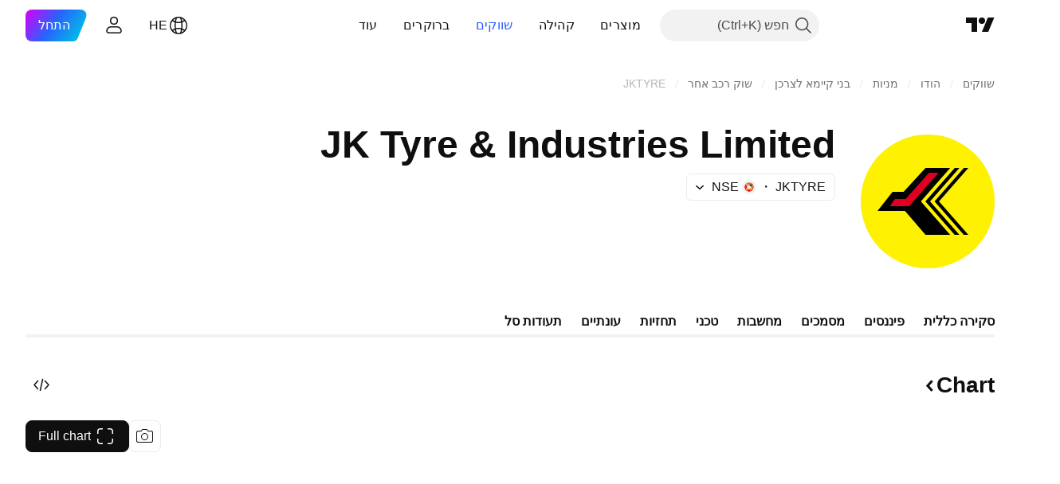

--- FILE ---
content_type: text/css; charset=utf-8
request_url: https://static.tradingview.com/static/bundles/56412.3f164483e1b7f9324d7e.rtl.css
body_size: 1273
content:
.paywallEmptyState-sNGIwE1p{display:flex;flex-direction:column;height:100%;justify-content:center}.paywallEmptyStateButton-sNGIwE1p{cursor:pointer;width:100%}@media (min-width:768px){.paywallEmptyStateButton-sNGIwE1p{width:auto}}.paywallEmptyStateIcon-sNGIwE1p{display:none}.container-T7h3eI_T{display:flex;flex-direction:column;gap:12px}@supports not (container-type:inline-size){@media (min-width:1214px){[data-query-type=container] .container-T7h3eI_T{flex-direction:row;gap:20px}}}@container content-container (min-width: 1214px){[data-query-type=container] .container-T7h3eI_T{flex-direction:row;gap:20px}}@media (min-width:1280px){[data-query-type=media] .container-T7h3eI_T{flex-direction:row;gap:20px}}@media (min-width:1214px){body.is-widgetbar-expanded [data-query-type=media] .container-T7h3eI_T{flex-direction:column;gap:12px}}@media (min-width:1854px){body.is-widgetbar-expanded [data-query-type=media] .container-T7h3eI_T{flex-direction:row;gap:20px}}.chart-T7h3eI_T{flex-shrink:0;height:160px;margin:0 auto;min-width:160px;width:160px}@supports not (container-type:inline-size){@media (min-width:1214px){[data-query-type=container] .chart-T7h3eI_T{margin:0 20px}}}@container content-container (min-width: 1214px){[data-query-type=container] .chart-T7h3eI_T{margin:0 20px}}@media (min-width:1280px){[data-query-type=media] .chart-T7h3eI_T{margin:0 20px}}@media (min-width:1214px){body.is-widgetbar-expanded [data-query-type=media] .chart-T7h3eI_T{margin:0 auto}}@media (min-width:1854px){body.is-widgetbar-expanded [data-query-type=media] .chart-T7h3eI_T{margin:0 20px}}.chartTitle-T7h3eI_T{font-family:-apple-system,BlinkMacSystemFont,Trebuchet MS,Roboto,Ubuntu,sans-serif;font-feature-settings:"tnum" on,"lnum" on;font-style:normal;--ui-lib-typography-font-size:16px;font-size:var(--ui-lib-typography-font-size);font-weight:400;--ui-lib-typography-line-height:24px;color:var(--color-container-fill-primary-neutral-heavy);direction:ltr;line-height:var(--ui-lib-typography-line-height)}.legends-T7h3eI_T{display:flex;flex-direction:column;justify-content:center}.legend-T7h3eI_T{gap:20px;justify-content:space-between;padding:3px 0}.legend-T7h3eI_T,.title-T7h3eI_T{align-items:baseline;display:flex}.title-T7h3eI_T{font-family:-apple-system,BlinkMacSystemFont,Trebuchet MS,Roboto,Ubuntu,sans-serif;font-feature-settings:"tnum" on,"lnum" on;font-style:normal;gap:8px;--ui-lib-typography-font-size:13px;font-size:var(--ui-lib-typography-font-size);font-weight:400;--ui-lib-typography-line-height:18px;line-height:var(--ui-lib-typography-line-height)}.swatch-T7h3eI_T{border-radius:1px;display:block;flex-shrink:0;height:8px;min-width:8px;width:8px}.content-T7h3eI_T{display:flex;font-feature-settings:"tnum" on,"lnum" on;gap:8px;min-width:fit-content;--ui-lib-typography-line-height:18px;--ui-lib-typography-font-size:13px;direction:ltr;font-size:var(--ui-lib-typography-font-size);font-style:normal;font-weight:600}.content-T7h3eI_T,.contentCurrency-T7h3eI_T{font-family:-apple-system,BlinkMacSystemFont,Trebuchet MS,Roboto,Ubuntu,sans-serif;line-height:var(--ui-lib-typography-line-height)}.contentCurrency-T7h3eI_T{font-feature-settings:"tnum" on,"lnum" on;--ui-lib-typography-line-height:16px;--ui-lib-typography-font-size:11px;font-size:var(--ui-lib-typography-font-size);font-style:normal;font-weight:400;letter-spacing:.4px;margin-left:2px;text-transform:uppercase}.badge-tORTj1CH{--ui-lib-badge-color-content:var(--color-white)}.badge-tORTj1CH.developing-tORTj1CH{--ui-lib-badge-background:var(--color-tan-orange-500)}@media (any-hover:hover){a.badge-tORTj1CH.developing-tORTj1CH:hover,span.badge-tORTj1CH.developing-tORTj1CH:hover{--ui-lib-badge-background:var(--color-tan-orange-600)}}.badge-tORTj1CH.positive-tORTj1CH{--ui-lib-badge-background:var(--color-minty-green-400)}@media (any-hover:hover){a.badge-tORTj1CH.positive-tORTj1CH:hover,span.badge-tORTj1CH.positive-tORTj1CH:hover{--ui-lib-badge-background:var(--color-minty-green-600)}}.badge-tORTj1CH.stable-tORTj1CH{--ui-lib-badge-background:var(--color-tv-blue-300)}@media (any-hover:hover){a.badge-tORTj1CH.stable-tORTj1CH:hover,span.badge-tORTj1CH.stable-tORTj1CH:hover{--ui-lib-badge-background:var(--color-tv-blue-400)}}.badge-tORTj1CH.negative-tORTj1CH{--ui-lib-badge-background:var(--color-ripe-red-400)}@media (any-hover:hover){a.badge-tORTj1CH.negative-tORTj1CH:hover,span.badge-tORTj1CH.negative-tORTj1CH:hover{--ui-lib-badge-background:var(--color-ripe-red-600)}}.badge-tORTj1CH.noOutlook-tORTj1CH{--ui-lib-badge-background:var(--color-cold-gray-500)}@media (any-hover:hover){a.badge-tORTj1CH.noOutlook-tORTj1CH:hover,span.badge-tORTj1CH.noOutlook-tORTj1CH:hover{--ui-lib-badge-background:var(--color-cold-gray-600)}}.minHeightBox-bY2GTq0B{min-height:161px}.icon-QSgVOtuw{height:120px;width:120px}.crown-QSgVOtuw{background-image:url(crown.6a38e5c6695dcf3ea0de.svg)}html.theme-dark .crown-QSgVOtuw{background-image:url(crown--theme_dark.52bc16bcc30e6eceede6.svg)}.noDividend-QSgVOtuw{background-image:url(no-dividend-light-120px.9ba6edd1233d0909cb09.svg)}html.theme-dark .noDividend-QSgVOtuw{background-image:url(no-dividend-dark-120px.fc656212aa2d7f54b2f4.svg)}.description-QSgVOtuw{background-image:url(description.e7794aa00b7c6700c26b.svg)}html.theme-dark .description-QSgVOtuw{background-image:url(description-dark.95894071c2c9b405a2ed.svg)}.emptyStateButton-Su0ms7Sr{cursor:pointer;width:100%}@media (min-width:768px){.emptyStateButton-Su0ms7Sr{width:auto}}.container-EBQD246z{margin:0 calc(var(--adaptive-mf-container-padding, 0)*-1)}@media (min-width:1024px){.container-EBQD246z{margin:0}}.heading-EBQD246z{display:none}.chart-EBQD246z{margin:0 auto 24px;padding:0;width:calc(100% - var(--adaptive-mf-container-padding, 0)*2)}@media (min-width:1024px){.chart-EBQD246z{margin-left:0;margin-right:0;width:100%}.scrollWrapper-EBQD246z{margin:0 -20px}}.forecast-EBQD246z{--details-chart-bar-color:var(--color-container-fill-primary-neutral-light)}.tooltipColor-EBQD246z{background-color:var(--color-cold-gray-350)}.bottomScaleClassname-EBQD246z{font-size:9px}.hideTable-EBQD246z{display:none}.witOutMargin-EBQD246z{margin-bottom:0}

--- FILE ---
content_type: image/svg+xml
request_url: https://s3-symbol-logo.tradingview.com/dimensional-emerging-core.svg
body_size: 30
content:
<!-- by TradingView --><svg width="18" height="18" viewBox="0 0 18 18" xmlns="http://www.w3.org/2000/svg"><path fill="#F0F3FA" d="M0 0h18v18H0z"/><path d="m7 3.92 7.73 3.7.27 1.35-7-3.35v4.58l-1 .35V3.92Zm-2 .63L6 4v8.03l4.56-2.5.87.67L5 13.95v-9.4Zm7.88 5.28L8.33 7.6V6.53L15 9.64 7.22 14.5l-1.1-.55 6.76-4.12Z" fill="#AF2719"/></svg>

--- FILE ---
content_type: image/svg+xml
request_url: https://s3-symbol-logo.tradingview.com/jk-tyre-and-industries--big.svg
body_size: 43
content:
<!-- by TradingView --><svg xmlns="http://www.w3.org/2000/svg" width="56" height="56"><path fill="#FEF200" d="M0 0h56v56H0z"/><path d="M27.1 14h10.31L25.15 28 37.4 42H27.1l-8.6-10H7l6.3-8h4.6l9.2-10z"/><path d="M39.29 14h1.96L28.98 28l12.27 14h-1.96L27.02 28 39.3 14z"/><path d="M43.12 14H45L32.73 28 45 42h-1.88L30.86 28l12.26-14z"/><path d="M28.56 16h3.98L20.3 30h-8.1l2.05-3h4.52l9.8-11z" fill="#DF0021"/></svg>

--- FILE ---
content_type: application/javascript; charset=utf-8
request_url: https://static.tradingview.com/static/bundles/53127.8e4ff7de4e3c34a9bf0e.js
body_size: 11729
content:
(self.webpackChunktradingview=self.webpackChunktradingview||[]).push([[53127],{833295:l=>{l.exports={root:"root-Tkn6WL2y"}},340437:l=>{l.exports={"ordered-list--style_alpha__small":"ordered-list--style_alpha__small-bmN0_SHH","ordered-list--style_alpha__capital":"ordered-list--style_alpha__capital-bmN0_SHH",list:"list-bmN0_SHH","list--padded":"list--padded-bmN0_SHH",listItem:"listItem-bmN0_SHH","listItem--custom":"listItem--custom-bmN0_SHH","listItem--lightning":"listItem--lightning-bmN0_SHH",marker:"marker-bmN0_SHH"}},231265:l=>{l.exports={"max-width-for-img-and-quote":"600px",blockquote:"blockquote-xrkxvh37"}},16557:l=>{l.exports={link:"link-zw5jRdec",icon:"icon-zw5jRdec"}},346717:l=>{l.exports={content:"content-e86I10sk"}},917310:l=>{l.exports={blockTitle:"blockTitle-sTIITtXI",blockText:"blockText-sTIITtXI",truncatedBlockText:"truncatedBlockText-sTIITtXI",toggleDescriptionButtonWrapper:"toggleDescriptionButtonWrapper-sTIITtXI",moreButtonWrapper:"moreButtonWrapper-sTIITtXI",toggleDescriptionButton:"toggleDescriptionButton-sTIITtXI",iconContent:"iconContent-sTIITtXI"}},750188:l=>{l.exports={content:"content-N63iVrLs"}},890431:l=>{l.exports={measureUnit:"measureUnit-vQ0B77tk"}},376063:l=>{l.exports={value:"value-YybgrCqH"}},895401:l=>{l.exports={block:"block-QCJM7wcY",hint:"hint-QCJM7wcY",link:"link-QCJM7wcY",iconArrow:"iconArrow-QCJM7wcY",newTab:"newTab-QCJM7wcY",labelWrapper:"labelWrapper-QCJM7wcY",label:"label-QCJM7wcY",value:"value-QCJM7wcY",valueWrap:"valueWrap-QCJM7wcY",wrapper:"wrapper-QCJM7wcY",wrapperBaseline:"wrapperBaseline-QCJM7wcY",blockContent:"blockContent-QCJM7wcY",buttons:"buttons-QCJM7wcY",logo:"logo-QCJM7wcY",buttonIndent:"buttonIndent-QCJM7wcY",buttonsWrapper:"buttonsWrapper-QCJM7wcY"}},388151:l=>{l.exports={container:"container-RUwl8xXG"}},368699:l=>{l.exports={hint:"hint-UA_uuHb2",active:"active-UA_uuHb2"}},779588:l=>{l.exports={container:"container-H16icEW0",cutContent:"cutContent-H16icEW0",content:"content-H16icEW0",buttonContainer:"buttonContainer-H16icEW0",hideButtonContainer:"hideButtonContainer-H16icEW0"}},315510:l=>{l.exports={icon:"icon-SbY5zxGP","color-off":"color-off-SbY5zxGP","color-on-dark":"color-on-dark-SbY5zxGP","color-on-light":"color-on-light-SbY5zxGP","size-small":"size-small-SbY5zxGP","size-medium":"size-medium-SbY5zxGP","social-apple":"social-apple-SbY5zxGP","social-bitcointalk":"social-bitcointalk-SbY5zxGP","social-discord":"social-discord-SbY5zxGP","social-facebook":"social-facebook-SbY5zxGP","social-github":"social-github-SbY5zxGP","social-google":"social-google-SbY5zxGP","social-google-play":"social-google-play-SbY5zxGP","social-instagram":"social-instagram-SbY5zxGP","social-kakao":"social-kakao-SbY5zxGP","social-line":"social-line-SbY5zxGP","social-linkedin":"social-linkedin-SbY5zxGP","social-medium":"social-medium-SbY5zxGP","social-naver":"social-naver-SbY5zxGP","social-reddit":"social-reddit-SbY5zxGP","social-slack":"social-slack-SbY5zxGP","social-stackoverflow":"social-stackoverflow-SbY5zxGP","social-stocktwits":"social-stocktwits-SbY5zxGP",
"social-telegram":"social-telegram-SbY5zxGP","social-tiktok":"social-tiktok-SbY5zxGP","social-twitch":"social-twitch-SbY5zxGP","social-x-twitter":"social-x-twitter-SbY5zxGP","social-whatsapp":"social-whatsapp-SbY5zxGP","social-yahoo":"social-yahoo-SbY5zxGP","social-youtube":"social-youtube-SbY5zxGP","social-globe":"social-globe-SbY5zxGP"}},483950:(l,t,e)=>{"use strict";e.d(t,{formattingASTRenderers:()=>s});var o=e(50959),n=e(492164),i=e(553262),a=e(573429),u=e(231265);function r(l){const{node:t}=l,e=(0,o.useContext)(a.ASTRendererContext);return t.children&&0!==t.children.length?o.createElement("div",{className:u.blockquote},e.renderChildren(t)):null}var d=e(221259),c=e(352123);const s={b:(l,t)=>o.createElement(n.BoldText,{node:l,key:l.key||t}),i:(l,t)=>o.createElement(i.ItalicText,{node:l,key:l.key||t}),p:(l,t)=>o.createElement(d.ParagraphNode,{node:l,key:l.key||t}),s:(l,t)=>o.createElement(c.StrikethroughText,{key:l.key||t,node:l}),quote:(l,t)=>o.createElement(r,{node:l,key:l.key||t}),...e(621636).listASTRenderers}},990045:(l,t,e)=>{"use strict";e.d(t,{linkASTRenderer:()=>i});var o=e(50959),n=e(899430);const i={link:(l,t)=>o.createElement(n.Url,{node:l,key:l.key||t})}},621636:(l,t,e)=>{"use strict";e.d(t,{listASTRenderers:()=>i});var o=e(50959),n=e(936424);const i={list:(l,t)=>o.createElement(n.List,{node:l,key:l.key||t}),"*":(l,t)=>o.createElement(n.ListItem,{node:l,key:l.key||t})}},21517:(l,t,e)=>{"use strict";e.d(t,{urlASTRenderer:()=>o});const o={url:e(990045).linkASTRenderer.link}},492164:(l,t,e)=>{"use strict";e.d(t,{BoldText:()=>u});var o=e(50959),n=e(573429),i=e(833295),a=e.n(i);function u(l){const{node:t}=l,e=(0,o.useContext)(n.ASTRendererContext);return t.children&&0!==t.children.length?o.createElement("strong",{className:a().root},e.renderChildren(t)):null}},553262:(l,t,e)=>{"use strict";e.d(t,{ItalicText:()=>i});var o=e(50959),n=e(573429);function i(l){const{node:t}=l,e=(0,o.useContext)(n.ASTRendererContext);return t.children&&0!==t.children.length?o.createElement("em",null,e.renderChildren(t)):null}},936424:(l,t,e)=>{"use strict";e.d(t,{List:()=>u,ListItem:()=>r});var o=e(50959),n=e(497754),i=e(573429),a=e(340437);function u(l){const{node:t,isPadded:e}=l,u=(0,o.useContext)(i.ASTRendererContext);if(!t.params)return o.createElement("ul",{className:n(a.list,e&&a["list--padded"])},u.renderChildren(t));switch(t.params.type){case"1":return o.createElement("ol",{className:a.list},u.renderChildren(t));case"a":return o.createElement("ol",{className:n(a.list,a["ordered-list--style_alpha__small"],e&&a["list--padded"])},u.renderChildren(t));case"A":return o.createElement("ol",{className:n(a.list,a["ordered-list--style_alpha__capital"],e&&a["list--padded"])},u.renderChildren(t));default:return o.createElement("ul",{className:n(a.list,e&&a["list--padded"])},u.renderChildren(t))}}function r(l){const{node:t,isCustomBullet:e,isLightningBullet:u}=l,r=(0,o.useContext)(i.ASTRendererContext);return o.createElement("li",{className:n(a.listItem,u&&a["listItem--lightning"],e&&a["listItem--custom"])},e&&o.createElement("span",{
className:a.marker},"•"),r.renderChildren(t))}},221259:(l,t,e)=>{"use strict";e.d(t,{ParagraphNode:()=>a});var o=e(50959),n=e(497754),i=e(573429);function a(l){const{node:t,className:e}=l,a=(0,o.useContext)(i.ASTRendererContext);return t.children&&0!==t.children.length?o.createElement("p",{className:n(e)},a.renderChildren(t)):null}},352123:(l,t,e)=>{"use strict";e.d(t,{StrikethroughText:()=>i});var o=e(50959),n=e(573429);function i(l){const{node:t}=l,e=(0,o.useContext)(n.ASTRendererContext);return t.children&&0!==t.children.length?o.createElement("s",null,e.renderChildren(t)):null}},899430:(l,t,e)=>{"use strict";e.d(t,{Url:()=>u,isUrlTagASTNode:()=>r});var o=e(50959),n=e(497754),i=e(733106),a=e(16557);function u(l){const{node:t,className:e}=l,u=!(0,i.isTvLink)(t.params.url);return o.createElement("a",{className:n(a.link,u&&a.icon,e),target:"_blank",href:t.params.url,rel:u?"nofollow":void 0},t.params.linkText)}function r(l){try{const{type:t,params:{linkText:e,url:o,relFollow:n}}=l;return["url","link"].includes(t)&&"string"==typeof e&&"string"==typeof o&&["undefined","boolean"].includes(typeof n)}catch(l){return!1}}},426579:(l,t,e)=>{"use strict";function o(l,t){if(null==l)return null;const e=t.get(l);return void 0===e?null:e()}e.d(t,{translateFromMap:()=>o})},175092:(l,t,e)=>{"use strict";e.d(t,{getAssetClassTranslationMap:()=>i});var o=e(444372);const n=new Map([["1af0389838508d7016a9841eb6273962",()=>o.t(null,void 0,e(381849))],["4071518f1736a5a43dae51b47590322f",()=>o.t(null,void 0,e(493795))],["8fe80395f389e29e3ea42210337f0350",()=>o.t(null,void 0,e(866649))],["b090e99b8d95f5837ec178c2d3d3fc50",()=>o.t(null,void 0,e(986507))],["b6e443a6c4a8a2e7918c5dbf3d45c796",()=>o.t(null,void 0,e(531616))],["c05f85d35d1cd0be6ebb2af4be16e06a",()=>o.t(null,{context:"etf_asset_class"},e(797547))]]);function i(){return n}},499738:(l,t,e)=>{"use strict";e.d(t,{getFocusTranslationMap:()=>i});var o=e(444372)
;const n=new Map([["1",()=>o.t(null,void 0,e(656334))],["6",()=>o.t(null,void 0,e(339226))],["9",()=>o.t(null,void 0,e(444339))],["10",()=>o.t(null,void 0,e(83263))],["11",()=>o.t(null,void 0,e(48901))],["12",()=>o.t(null,void 0,e(427190))],["13",()=>o.t(null,void 0,e(646246))],["14",()=>o.t(null,void 0,e(280602))],["15",()=>o.t(null,void 0,e(4764))],["16",()=>o.t(null,void 0,e(338059))],["17",()=>o.t(null,void 0,e(882749))],["18",()=>o.t(null,void 0,e(421153))],["20",()=>o.t(null,void 0,e(11080))],["21",()=>o.t(null,void 0,e(623749))],["22",()=>o.t(null,void 0,e(76935))],["23",()=>o.t(null,void 0,e(936365))],["24",()=>o.t(null,void 0,e(89864))],["25",()=>o.t(null,void 0,e(533830))],["26",()=>o.t(null,void 0,e(84312))],["27",()=>o.t(null,void 0,e(322789))],["28",()=>o.t(null,void 0,e(389324))],["29",()=>o.t(null,void 0,e(669536))],["30",()=>o.t(null,void 0,e(691986))],["31",()=>o.t(null,void 0,e(856959))],["32",()=>o.t(null,void 0,e(888720))],["33",()=>o.t(null,void 0,e(808953))],["35",()=>o.t(null,void 0,e(654420))],["41",()=>o.t(null,void 0,e(586395))],["42",()=>o.t(null,void 0,e(823786))],["52",()=>o.t(null,void 0,e(621093))],["53",()=>o.t(null,void 0,e(654948))],["54",()=>o.t(null,void 0,e(856135))],["55",()=>o.t(null,void 0,e(740496))],["56",()=>o.t(null,void 0,e(578066))],["58",()=>o.t(null,{context:"etf_focus"
},e(136330))],["59",()=>o.t(null,void 0,e(538580))],["61",()=>o.t(null,void 0,e(478038))],["62",()=>o.t(null,void 0,e(67090))],["63",()=>o.t(null,void 0,e(59270))],["64",()=>o.t(null,void 0,e(130291))],["66",()=>o.t(null,void 0,e(984306))],["68",()=>o.t(null,void 0,e(298699))],["70",()=>o.t(null,void 0,e(565775))],["73",()=>o.t(null,void 0,e(781587))],["78",()=>o.t(null,void 0,e(8242))],["87",()=>o.t(null,void 0,e(923344))],["90",()=>o.t(null,void 0,e(597618))],["91",()=>o.t(null,void 0,e(253366))],["94",()=>o.t(null,void 0,e(552162))],["102",()=>o.t(null,void 0,e(680362))],["105",()=>o.t(null,void 0,e(289257))],["106",()=>o.t(null,void 0,e(103415))],["109",()=>o.t(null,void 0,e(936579))],["111",()=>o.t(null,void 0,e(644071))],["113",()=>o.t(null,void 0,e(780460))],["115",()=>o.t(null,void 0,e(894236))],["117",()=>o.t(null,void 0,e(885102))],["118",()=>o.t(null,void 0,e(252542))],["120",()=>o.t(null,void 0,e(186784))],["121",()=>o.t(null,void 0,e(477971))],["122",()=>o.t(null,void 0,e(211071))],["123",()=>o.t(null,void 0,e(180212))],["2011",()=>o.t(null,void 0,e(532632))],["2025",()=>o.t(null,void 0,e(766605))],["2029",()=>o.t(null,void 0,e(861512))],["2032",()=>o.t(null,void 0,e(388422))],["2033",()=>o.t(null,void 0,e(603361))],["2034",()=>o.t(null,void 0,e(907967))],["2035",()=>o.t(null,void 0,e(739430))],["2036",()=>o.t(null,void 0,e(864628))],["2037",()=>o.t(null,void 0,e(677574))],["2038",()=>o.t(null,void 0,e(400566))],["2039",()=>o.t(null,void 0,e(446547))],["2040",()=>o.t(null,void 0,e(788069))],["2041",()=>o.t(null,void 0,e(58929))],["2042",()=>o.t(null,void 0,e(161279))],["2043",()=>o.t(null,void 0,e(742992))],["2044",()=>o.t(null,void 0,e(774413))],["2045",()=>o.t(null,void 0,e(163431))],["2046",()=>o.t(null,void 0,e(250381))],["2047",()=>o.t(null,void 0,e(789814))],["2048",()=>o.t(null,void 0,e(787796))],["2049",()=>o.t(null,void 0,e(38403))],["2050",()=>o.t(null,void 0,e(501631))],["2051",()=>o.t(null,void 0,e(614479))],["2052",()=>o.t(null,void 0,e(480821))],["2053",()=>o.t(null,void 0,e(41825))],["2054",()=>o.t(null,void 0,e(257670))],["2055",()=>o.t(null,void 0,e(321045))],["2056",()=>o.t(null,void 0,e(228146))],["2057",()=>o.t(null,void 0,e(255524))],["2058",()=>o.t(null,void 0,e(148218))],["2059",()=>o.t(null,void 0,e(214632))],["2060",()=>o.t(null,void 0,e(643487))],["2061",()=>o.t(null,void 0,e(611586))],["2062",()=>o.t(null,void 0,e(475093))],["2063",()=>o.t(null,void 0,e(932163))],["2064",()=>o.t(null,void 0,e(262342))],["2065",()=>o.t(null,void 0,e(169728))],["2066",()=>o.t(null,void 0,e(904844))],["2067",()=>o.t(null,void 0,e(419108))],["2068",()=>o.t(null,void 0,e(35640))],["2069",()=>o.t(null,void 0,e(916825))],["2070",()=>o.t(null,void 0,e(143427))],["2071",()=>o.t(null,void 0,e(947119))],["2072",()=>o.t(null,void 0,e(459752))],["2073",()=>o.t(null,void 0,e(5610))],["2074",()=>o.t(null,void 0,e(986330))],["2075",()=>o.t(null,void 0,e(580003))],["2076",()=>o.t(null,void 0,e(188507))],["2077",()=>o.t(null,void 0,e(339782))],["2078",()=>o.t(null,void 0,e(842629))],["2079",()=>o.t(null,void 0,e(860762))],["2080",()=>o.t(null,void 0,e(1091))],["2081",()=>o.t(null,void 0,e(458132))],["2082",()=>o.t(null,void 0,e(964101))],["2083",()=>o.t(null,void 0,e(971211))],["2084",()=>o.t(null,void 0,e(262225))],["2085",()=>o.t(null,void 0,e(102271))],["2086",()=>o.t(null,void 0,e(302757))],["2087",()=>o.t(null,void 0,e(696630))],["2088",()=>o.t(null,void 0,e(47688))],["2089",()=>o.t(null,void 0,e(54142))],["2090",()=>o.t(null,void 0,e(957652))],["2091",()=>o.t(null,void 0,e(865620))],["2092",()=>o.t(null,void 0,e(690939))],["2093",()=>o.t(null,void 0,e(809968))],["2094",()=>o.t(null,void 0,e(240525))],["2095",()=>o.t(null,void 0,e(282878))],["2096",()=>o.t(null,void 0,e(443021))],["2097",()=>o.t(null,void 0,e(912021))],["2098",()=>o.t(null,void 0,e(185069))],["2099",()=>o.t(null,void 0,e(195823))],["2101",()=>o.t(null,void 0,e(182832))],["2103",()=>o.t(null,void 0,e(887894))],["2107",()=>o.t(null,void 0,e(843296))],["2108",()=>o.t(null,void 0,e(643386))],["2111",()=>o.t(null,void 0,e(393670))],["2112",()=>o.t(null,void 0,e(38482))],["2113",()=>o.t(null,void 0,e(713065))],["2114",()=>o.t(null,void 0,e(150927))],["2115",()=>o.t(null,void 0,e(798284))],["2116",()=>o.t(null,void 0,e(878162))],["2117",()=>o.t(null,void 0,e(581169))],["2118",()=>o.t(null,void 0,e(758107))],["2119",()=>o.t(null,void 0,e(192348))],["2120",()=>o.t(null,void 0,e(228921))],["2121",()=>o.t(null,void 0,e(970676))],["2122",()=>o.t(null,void 0,e(685089))],["2123",()=>o.t(null,void 0,e(16946))],["2125",()=>o.t(null,void 0,e(335153))],["2127",()=>o.t(null,void 0,e(210311))],["2128",()=>o.t(null,void 0,e(894900))],["2129",()=>o.t(null,void 0,e(511237))],["2131",()=>o.t(null,void 0,e(207188))],["2132",()=>o.t(null,void 0,e(239474))],["2134",()=>o.t(null,void 0,e(516722))],["2135",()=>o.t(null,void 0,e(541670))]])
;function i(){return n}},372433:(l,t,e)=>{"use strict";e.d(t,{BlockInfoContent:()=>k});var o=e(50959),n=e(365411),i=e(948445),a=e(497754),u=e.n(a),r=e(444372),d=e(36559),c=e(130708),s=e(35588),v=e(483950),m=e(990045),p=e(21517),f=e(917310);function h(l){const{title:t,content:n,contentAst:i,truncated:a=!1,className:h}=l,[b,k]=(0,o.useState)(!1),g={...v.formattingASTRenderers,...m.linkASTRenderer,...p.urlASTRenderer},w=i?o.createElement(s.ASTTree,{rootNode:i,renderers:g}):n,T=u()(f.blockText,h);return o.createElement("div",null,t&&o.createElement("div",{className:f.blockTitle},t),a?o.createElement(c.TruncatedText,{className:u()(f.truncatedBlockText,T),isExpanded:b,buttonContent:o.createElement("div",{className:u()(f.toggleDescriptionButtonWrapper,!b&&f.moreButtonWrapper)},o.createElement(d.TextButton,{className:f.toggleDescriptionButton,size:"small",color:"brand",onClick:()=>k(!b)},o.createElement("div",{className:f.iconContent},b?r.t(null,void 0,e(764598)):r.t(null,void 0,e(707073)))))},w):o.createElement("div",{className:T},w))}var b=e(346717);function k(l){const{blockInfoList:t,blockInfoWideStart:e,blockInfoWideEnd:a}=l;return o.createElement("div",{className:b.content},e&&o.createElement(h,{...e}),t.length>0&&o.createElement(o.Fragment,null,o.createElement(n.ContainerInfo,null,t.map(((l,t)=>o.createElement(i.BlockInfo,{key:t,...l},l.children))))),a&&o.createElement(h,{...a}))}},469765:(l,t,e)=>{"use strict";e.d(t,{CmsClassificationWidget:()=>T});var o=e(50959),n=e(650151),i=e(519073),a=e(847836),u=e(986701),r=e(365411),d=e(948445),c=e(444372),s=e(175092);const v=new Map([["1",()=>c.t(null,void 0,e(590978))],["3",()=>c.t(null,void 0,e(986507))],["4",()=>c.t(null,void 0,e(228523))],["5",()=>c.t(null,void 0,e(83263))],["6",()=>c.t(null,void 0,e(538580))],["7",()=>c.t(null,void 0,e(831752))],["8",()=>c.t(null,void 0,e(562612))],["9",()=>c.t(null,void 0,e(808953))],["11",()=>c.t(null,void 0,e(654420))],["16",()=>c.t(null,void 0,e(586395))],["17",()=>c.t(null,void 0,e(823786))],["26",()=>c.t(null,void 0,e(41827))],["27",()=>c.t(null,void 0,e(99804))],["30",()=>c.t(null,void 0,e(515254))],["34",()=>c.t(null,void 0,e(217277))],["35",()=>c.t(null,void 0,e(713184))],["36",()=>c.t(null,void 0,e(441187))],["40",()=>c.t(null,void 0,e(495551))],["44",()=>c.t(null,void 0,e(130291))],["50",()=>c.t(null,void 0,e(176492))],["52",()=>c.t(null,void 0,e(186784))],["56",()=>c.t(null,void 0,e(351425))],["57",()=>c.t(null,void 0,e(808835))],["58",()=>c.t(null,void 0,e(191222))],["59",()=>c.t(null,void 0,e(713022))],["60",()=>c.t(null,void 0,e(981526))],["61",()=>c.t(null,void 0,e(501592))],["62",()=>c.t(null,void 0,e(42951))],["63",()=>c.t(null,void 0,e(984579))],["64",()=>c.t(null,void 0,e(391817))],["65",()=>c.t(null,void 0,e(753867))],["66",()=>c.t(null,void 0,e(872799))],["68",()=>c.t(null,void 0,e(312925))],["69",()=>c.t(null,void 0,e(193852))],["70",()=>c.t(null,void 0,e(309659))],["71",()=>c.t(null,void 0,e(869079))]]);var m=e(499738)
;const p=new Map([["4",()=>c.t(null,void 0,e(656334))],["5",()=>c.t(null,void 0,e(281583))],["6",()=>c.t(null,void 0,e(160966))],["7",()=>c.t(null,void 0,e(805658))],["9",()=>c.t(null,void 0,e(332417))],["10",()=>c.t(null,void 0,e(923344))],["11",()=>c.t(null,void 0,e(234714))],["12",()=>c.t(null,void 0,e(183198))],["13",()=>c.t(null,void 0,e(896222))],["14",()=>c.t(null,void 0,e(364491))],["16",()=>c.t(null,void 0,e(172266))],["18",()=>c.t(null,void 0,e(12933))],["19",()=>c.t(null,void 0,e(214211))],["20",()=>c.t(null,void 0,e(807294))],["30",()=>c.t(null,void 0,e(925529))],["33",()=>c.t(null,void 0,e(122635))],["34",()=>c.t(null,void 0,e(975113))],["35",()=>c.t(null,void 0,e(217893))],["36",()=>c.t(null,void 0,e(303598))],["37",()=>c.t(null,void 0,e(669117))],["38",()=>c.t(null,void 0,e(31381))],["39",()=>c.t(null,void 0,e(258997))],["40",()=>c.t(null,void 0,e(266570))],["42",()=>c.t(null,void 0,e(319466))],["43",()=>c.t(null,void 0,e(571701))],["47",()=>c.t(null,void 0,e(272962))],["48",()=>c.t(null,void 0,e(351514))],["49",()=>c.t(null,void 0,e(217717))],["50",()=>c.t(null,void 0,e(228523))],["53",()=>c.t(null,void 0,e(12431))],["55",()=>c.t(null,void 0,e(719283))],["56",()=>c.t(null,void 0,e(825471))],["57",()=>c.t(null,void 0,e(814002))],["58",()=>c.t(null,void 0,e(725587))],["60",()=>c.t(null,void 0,e(192341))],["61",()=>c.t(null,void 0,e(823355))],["65",()=>c.t(null,void 0,e(223509))],["67",()=>c.t(null,void 0,e(10301))],["69",()=>c.t(null,void 0,e(335824))],["70",()=>c.t(null,void 0,e(324661))],["72",()=>c.t(null,void 0,e(278736))],["83",()=>c.t(null,void 0,e(801686))],["85",()=>c.t(null,void 0,e(500002))],["86",()=>c.t(null,void 0,e(519840))],["88",()=>c.t(null,void 0,e(349255))],["89",()=>c.t(null,void 0,e(14386))],["90",()=>c.t(null,void 0,e(103398))],["92",()=>c.t(null,void 0,e(347945))],["93",()=>c.t(null,void 0,e(154441))],["94",()=>c.t(null,void 0,e(370566))],["97",()=>c.t(null,void 0,e(550146))],["98",()=>c.t(null,void 0,e(653282))],["100",()=>c.t(null,void 0,e(908414))],["101",()=>c.t(null,void 0,e(315878))],["102",()=>c.t(null,void 0,e(510877))],["104",()=>c.t(null,void 0,e(377038))],["105",()=>c.t(null,void 0,e(522180))],["106",()=>c.t(null,void 0,e(134867))],["107",()=>c.t(null,void 0,e(506326))],["108",()=>c.t(null,void 0,e(949110))],["110",()=>c.t(null,void 0,e(410268))],["111",()=>c.t(null,void 0,e(409608))],["116",()=>c.t(null,void 0,e(864677))],["120",()=>c.t(null,void 0,e(521409))],["126",()=>c.t(null,void 0,e(190701))],["127",()=>c.t(null,void 0,e(468310))],["141",()=>c.t(null,void 0,e(243787))],["143",()=>c.t(null,void 0,e(478094))],["144",()=>c.t(null,void 0,e(661096))],["145",()=>c.t(null,void 0,e(869375))],["150",()=>c.t(null,void 0,e(254008))],["155",()=>c.t(null,void 0,e(6480))],["167",()=>c.t(null,void 0,e(672341))],["168",()=>c.t(null,void 0,e(492219))],["169",()=>c.t(null,void 0,e(535384))],["171",()=>c.t(null,void 0,e(925478))],["173",()=>c.t(null,void 0,e(325944))],["174",()=>c.t(null,void 0,e(451391))],["176",()=>c.t(null,void 0,e(42016))],["177",()=>c.t(null,void 0,e(916154))],["178",()=>c.t(null,void 0,e(561807))],["182",()=>c.t(null,void 0,e(781587))],["185",()=>c.t(null,void 0,e(90543))],["189",()=>c.t(null,void 0,e(339226))],["192",()=>c.t(null,void 0,e(591692))],["193",()=>c.t(null,void 0,e(532632))],["1000",()=>c.t(null,void 0,e(552755))],["1002",()=>"2010"],["1003",()=>"2015"],["1005",()=>"2020"],["1009",()=>"2025"],["1011",()=>"2030"],["1013",()=>"2035"],["1015",()=>"2040"],["1016",()=>"2045"],["1017",()=>"2050"],["1018",()=>"2055"],["1019",()=>"2060"],["1028",()=>c.t(null,void 0,e(161642))],["1029",()=>c.t(null,void 0,e(111062))],["1033",()=>c.t(null,void 0,e(148197))],["1034",()=>c.t(null,void 0,e(668190))],["1035",()=>c.t(null,void 0,e(238108))],["1037",()=>c.t(null,void 0,e(606495))],["1038",()=>c.t(null,void 0,e(197890))],["1040",()=>c.t(null,void 0,e(949101))],["1042",()=>c.t(null,void 0,e(75873))],["1043",()=>c.t(null,void 0,e(681995))],["1044",()=>c.t(null,void 0,e(735074))],["1045",()=>c.t(null,void 0,e(711655))],["1047",()=>c.t(null,void 0,e(758410))],["1066",()=>c.t(null,void 0,e(929953))],["1067",()=>c.t(null,void 0,e(519340))],["1070",()=>c.t(null,{
context:"automobile"},e(772285))],["1072",()=>c.t(null,void 0,e(62953))],["1073",()=>c.t(null,void 0,e(329306))],["1074",()=>c.t(null,void 0,e(865161))],["1075",()=>c.t(null,void 0,e(841731))],["1076",()=>c.t(null,void 0,e(112599))],["1077",()=>c.t(null,void 0,e(302584))],["1078",()=>c.t(null,void 0,e(532126))],["1079",()=>c.t(null,void 0,e(557586))],["1081",()=>c.t(null,void 0,e(387901))],["1082",()=>c.t(null,void 0,e(699247))],["1083",()=>c.t(null,void 0,e(956478))],["1084",()=>c.t(null,void 0,e(735149))],["1085",()=>c.t(null,void 0,e(213676))],["1086",()=>c.t(null,void 0,e(938562))],["1087",()=>c.t(null,void 0,e(526432))],["1088",()=>c.t(null,void 0,e(45668))],["1089",()=>c.t(null,void 0,e(274017))],["1090",()=>c.t(null,void 0,e(309649))],["1091",()=>c.t(null,void 0,e(690064))],["1092",()=>c.t(null,void 0,e(832445))],["1094",()=>c.t(null,void 0,e(830502))],["1095",()=>c.t(null,void 0,e(87280))],["1096",()=>c.t(null,void 0,e(931458))],["1098",()=>c.t(null,void 0,e(859421))],["1100",()=>c.t(null,void 0,e(886911))],["1101",()=>c.t(null,void 0,e(44029))],["9521",()=>c.t(null,void 0,e(759938))],["9522",()=>c.t(null,void 0,e(200908))],["9523",()=>c.t(null,void 0,e(404665))],["9524",()=>c.t(null,void 0,e(308856))],["9527",()=>c.t(null,void 0,e(701381))],["9528",()=>c.t(null,void 0,e(125491))],["9529",()=>c.t(null,void 0,e(108066))],["9530",()=>c.t(null,void 0,e(166039))],["9531",()=>c.t(null,void 0,e(72137))],["9532",()=>c.t(null,void 0,e(820900))],["9535",()=>c.t(null,void 0,e(559595))],["9537",()=>c.t(null,void 0,e(442872))]]);const f=new Map([["1",()=>c.t(null,void 0,e(803751))],["2",()=>c.t(null,void 0,e(2100))],["3",()=>c.t(null,void 0,e(895636))],["4",()=>c.t(null,void 0,e(381818))],["5",()=>c.t(null,void 0,e(437084))],["6",()=>c.t(null,void 0,e(974521))],["7",()=>c.t(null,void 0,e(587880))],["8",()=>c.t(null,void 0,e(408556))],["9",()=>c.t(null,void 0,e(881181))],["10",()=>c.t(null,void 0,e(358462))],["12",()=>c.t(null,void 0,e(39962))],["13",()=>c.t(null,void 0,e(137260))],["14",()=>c.t(null,void 0,e(242179))],["15",()=>c.t(null,{context:"еtf_strategy"},e(933168))],["16",()=>c.t(null,void 0,e(933900))],["17",()=>c.t(null,void 0,e(691225))],["18",()=>c.t(null,void 0,e(713249))],["19",()=>c.t(null,void 0,e(287332))],["20",()=>c.t(null,void 0,e(272962))],["21",()=>c.t(null,void 0,e(737305))],["22",()=>c.t(null,void 0,e(669117))],["23",()=>c.t(null,void 0,e(24310))],["24",()=>c.t(null,void 0,e(514121))],["25",()=>c.t(null,void 0,e(377553))],["26",()=>c.t(null,void 0,e(260633))],["27",()=>c.t(null,void 0,e(575811))],["28",()=>c.t(null,void 0,e(654953))],["29",()=>c.t(null,void 0,e(773282))],["30",()=>c.t(null,void 0,e(360528))],["31",()=>c.t(null,void 0,e(658365))],["32",()=>c.t(null,{context:"еtf_strategy"
},e(297964))],["33",()=>c.t(null,void 0,e(404994))],["34",()=>c.t(null,void 0,e(479612))],["35",()=>c.t(null,void 0,e(672341))],["36",()=>c.t(null,void 0,e(669905))],["37",()=>c.t(null,void 0,e(471859))],["39",()=>c.t(null,void 0,e(756241))],["41",()=>c.t(null,void 0,e(196511))],["43",()=>c.t(null,void 0,e(925569))],["44",()=>c.t(null,void 0,e(684892))],["45",()=>c.t(null,void 0,e(569185))],["46",()=>c.t(null,void 0,e(813076))],["47",()=>c.t(null,void 0,e(700656))],["48",()=>c.t(null,void 0,e(738523))]]);const h=new Map([["1",()=>c.t(null,void 0,e(561300))],["3",()=>c.t(null,void 0,e(514121))],["4",()=>c.t(null,void 0,e(995981))],["5",()=>c.t(null,void 0,e(319011))],["6",()=>c.t(null,void 0,e(287332))],["7",()=>c.t(null,void 0,e(795048))],["8",()=>c.t(null,void 0,e(489826))],["9",()=>c.t(null,void 0,e(971236))],["10",()=>c.t(null,void 0,e(471490))],["11",()=>c.t(null,void 0,e(185952))],["12",()=>c.t(null,void 0,e(239084))],["13",()=>c.t(null,void 0,e(137260))],["14",()=>c.t(null,void 0,e(278031))],["15",()=>c.t(null,void 0,e(844543))],["16",()=>c.t(null,void 0,e(7953))],["17",()=>c.t(null,void 0,e(51678))],["18",()=>c.t(null,void 0,e(377553))],["19",()=>c.t(null,void 0,e(339226))],["20",()=>c.t(null,void 0,e(296825))],["21",()=>c.t(null,void 0,e(773282))],["22",()=>c.t(null,void 0,e(360528))],["23",()=>c.t(null,void 0,e(337151))],["25",()=>c.t(null,void 0,e(93005))],["26",()=>c.t(null,void 0,e(663886))],["27",()=>c.t(null,void 0,e(251140))],["28",()=>c.t(null,void 0,e(145752))],["29",()=>c.t(null,void 0,e(919183))],["30",()=>c.t(null,void 0,e(65913))]]);const b=new Map([["1",()=>c.t(null,void 0,e(749810))],["2",()=>c.t(null,void 0,e(296825))],["3",()=>c.t(null,void 0,e(337151))],["4",()=>c.t(null,void 0,e(832552))],["5",()=>c.t(null,void 0,e(960957))],["6",()=>c.t(null,void 0,e(638788))],["7",()=>c.t(null,void 0,e(746369))],["8",()=>c.t(null,void 0,e(427940))],["9",()=>c.t(null,void 0,e(145752))],["10",()=>c.t(null,void 0,e(137260))],["12",()=>c.t(null,void 0,e(844543))],["13",()=>c.t(null,void 0,e(536816))],["14",()=>c.t(null,void 0,e(202856))],["15",()=>c.t(null,void 0,e(856135))],["16",()=>c.t(null,{context:"еtf_selection_criteria"},e(621849))],["17",()=>c.t(null,void 0,e(287332))],["18",()=>c.t(null,void 0,e(581189))],["19",()=>c.t(null,void 0,e(527254))],["20",()=>c.t(null,void 0,e(392169))],["21",()=>c.t(null,void 0,e(88820))],["22",()=>c.t(null,void 0,e(547218))],["23",()=>c.t(null,void 0,e(185952))],["24",()=>c.t(null,void 0,e(239084))],["25",()=>c.t(null,void 0,e(51678))],["26",()=>c.t(null,void 0,e(486086))],["27",()=>c.t(null,void 0,e(514121))],["28",()=>c.t(null,void 0,e(377553))],["29",()=>c.t(null,void 0,e(397958))],["30",()=>c.t(null,void 0,e(7953))],["31",()=>c.t(null,void 0,e(93005))],["32",()=>c.t(null,{context:"еtf_selection_criteria"
},e(256334))],["34",()=>c.t(null,void 0,e(401310))],["35",()=>c.t(null,void 0,e(530133))],["36",()=>c.t(null,void 0,e(971236))],["37",()=>c.t(null,void 0,e(752177))],["38",()=>c.t(null,void 0,e(360528))],["39",()=>c.t(null,void 0,e(437725))],["40",()=>c.t(null,void 0,e(653153))],["41",()=>c.t(null,void 0,e(565775))],["42",()=>c.t(null,void 0,e(829566))],["43",()=>c.t(null,void 0,e(339226))],["45",()=>c.t(null,void 0,e(278031))]]);var k=e(426579),g=e(526639);var w=e(750188);function T(l){const{data:{symbol:t},...e}=l,n=x(t);return o.createElement(u.CmsBaseWidget,{...e},o.createElement("div",{className:w.content},o.createElement(r.ContainerInfo,null,n.map(((l,t)=>o.createElement(d.BlockInfo,{key:t,...l},l.value))))))}function x(l){return(0,i.isBond)(l.type)?function(l){const{placement_type_tr:t,duration_type_tr:o,maturity_type_tr:n,offer_type_tr:i,redemption_type_tr:a,conversion_option_tr:u,sinking_fund_tr:r,ownership_form_tr:d}=l;return[{label:c.t(null,void 0,e(760981)),value:t,solutionId:43000728509},{label:c.t(null,void 0,e(122504)),value:o,solutionId:43000728407},{label:c.t(null,void 0,e(834161)),value:n,solutionId:43000728508},{label:c.t(null,void 0,e(986525)),value:i,solutionId:43000728546},{label:c.t(null,void 0,e(551181)),value:a,solutionId:43000728518},{label:c.t(null,void 0,e(261810)),value:u,solutionId:43000728511},{label:c.t(null,void 0,e(483879)),value:r,solutionId:43000728514},{label:c.t(null,void 0,e(764368)),value:d,solutionId:43000728516}].filter((l=>l.value))}(l):function(l){const{asset_class:t,category:o,focus:n,focus_currency_pair_symbol_data:i,niche:a,strategy:u,holdings_region_specific_tr:r,weighting_scheme:d,selection_criteria:w}=l,{base_currency_logo_id:T,short_description:x,tv_symbol_page_url:I}=i||{},y=T?(0,g.resolveLogoUrls)({logoid:T}):void 0;return[{label:c.t(null,void 0,e(584266)),value:(0,k.translateFromMap)(t,(0,s.getAssetClassTranslationMap)()),solutionId:43000717788},{label:c.t(null,void 0,e(885162)),value:(0,k.translateFromMap)(o,v),solutionId:43000717928},{label:c.t(null,void 0,e(595481)),value:x,href:I,logoUrls:y},{label:c.t(null,void 0,e(838136)),value:(0,k.translateFromMap)(n,(0,m.getFocusTranslationMap)()),solutionId:43000717928},{label:c.t(null,void 0,e(260508)),value:(0,k.translateFromMap)(a,p),solutionId:43000717928},{label:c.t(null,void 0,e(973028)),value:(0,k.translateFromMap)(u,f),solutionId:43000716006},{label:c.t(null,void 0,e(14821)),value:r||null},{label:c.t(null,void 0,e(66078)),value:(0,k.translateFromMap)(d,h),solutionId:43000716007},{label:c.t(null,void 0,e(883839)),value:(0,k.translateFromMap)(w,b),solutionId:43000715962}].filter((l=>Boolean(l.value)))}(l)}T.validateProps=(l,t)=>{const{data:e}=l,o=x(e.symbol).length>0,u=(0,a.isWidgetAvailableToUser)(t),r=(0,i.isEtf)(e.symbol.type,e.symbol.typespecs),d=(0,i.isBond)(e.symbol.type)&&u;(0,n.assert)(o,"Data is required"),(0,n.assert)(r||d,"Widget is not available")}},548395:(l,t,e)=>{"use strict";e.d(t,{getCompanyInfoProps:()=>n});var o=e(613249);function n(l){return l.map((l=>{const t=(0,
o.extractorBlockInfo)(l.children);return{...t,label:l.title,copyText:l.copyText,solutionId:l.solutionId,showIcons:l.showIcons,logoUrls:l.logoUrls,href:l.href||t.href,list:t.list?.map((t=>({...t,title:l.title,showIcons:l.showIcons,copyText:l.copyText?t.children:void 0})))}})).filter((l=>Boolean(l.children)))}},15496:(l,t,e)=>{"use strict";e.d(t,{QuoteSessionProvider:()=>i});var o=e(50959),n=e(111495);function i(l){const[t,e]=(0,o.useState)(function(l,t={}){return l.reduce(((l,e)=>({...l,[e]:i(t[e])?t[e]:""})),{})}(l.dependencies,l.initValue));return(0,o.useEffect)((()=>{const t=(0,n.getQuoteSessionInstance)(l.type||"simpleDetailed"),o=(t,o)=>{"ok"===t.status&&function(t){if(Object.keys(t).length){const o={};l.dependencies.forEach((l=>{i(t[l])&&(o[l]=t[l])})),Object.keys(o).length&&e((l=>({...l,...o})))}}(o.values)};return t.subscribe("QuoteSessionProvider",l.symbol,o),()=>{t.unsubscribe("QuoteSessionProvider",l.symbol,o)}}),[]),l.children(t);function i(l){return!!l||"number"==typeof l}}},260042:(l,t,e)=>{"use strict";e.d(t,{KeyStatContent:()=>i});var o=e(50959),n=e(890431);function i(l){const{value:t,measureUnit:e}=l;return o.createElement(o.Fragment,null,t||"—",t&&e&&o.createElement(o.Fragment,null," ",o.createElement("span",{className:n.measureUnit},e)))}},64165:(l,t,e)=>{"use strict";e.d(t,{KeyStatWithRtlValue:()=>i});var o=e(50959),n=e(376063);function i(l){const{children:t}=l;return o.createElement("div",{className:n.value},t)}},948445:(l,t,e)=>{"use strict";e.d(t,{BlockInfo:()=>T,BlockInfoLabel:()=>x});var o=e(50959),n=e(497754),i=e.n(n),a=e(941777),u=e(79205),r=e(160742),d=e(648694),c=e(444372),s=e(36559);var v=e(431544);function m(l){const[t,n]=(0,o.useState)(!1);return o.createElement(s.TextButton,{className:"apply-common-tooltip",color:"gray",size:"small",startIcon:v,isSelected:t,title:c.t(null,void 0,e(437117)),iconOnly:!0,onClick:function(o){t||n(!0);!function(l){Promise.all([e.e(10053),e.e(85571),e.e(34802),e.e(90281)]).then(e.bind(e,587132)).then((t=>t.openBlockInfoMenuImpl(l)))}({buttonElement:o.currentTarget,items:l.items,onClose:i})}});function i(){n(!1)}}var p=e(613249),f=e(323661),h=e(346080),b=e(257816),k=e(279197),g=e(895401);const w="apply-overflow-tooltip";function T(l){const{children:t}=l;return o.createElement("div",{className:i()(g.block,l.className)},o.createElement(x,{...l}),o.createElement(I,{...l},t))}function x(l){const{label:t,labelHref:e,labelAdditionalInfo:n,tooltip:i,solutionId:a,icon:u}=l;return o.createElement("div",{className:g.labelWrapper},o.createElement(y,{value:t,additionalInfo:n,href:e,className:g.label,icon:u}),Boolean(i||a)&&o.createElement(d.Hint,{tooltip:i,solutionId:a,className:g.hint}))}function I(l){const{href:t,target:e,rel:n,list:u,label:d,copyText:c,copyTitle:s,children:v,icon:p,logoUrls:h,counter:b,wrapText:k,forceHideLinkIcon:w,valueTooltip:T,dataQaId:x,onClick:I}=l,S=Boolean(k),C=o.createElement("span",{className:i()(g.buttonsWrapper,S&&g.buttonIndent)},c&&o.createElement(f.CopyButton,{text:c,title:s??d}),u&&u.length>0&&o.createElement(m,{items:u}))
;return o.createElement("div",{className:i()(g.wrapper,k&&g.wrapperBaseline)},o.createElement("div",{className:i()(g.blockContent,"apply-common-tooltip"),title:T},h&&o.createElement(r.CircleLogoAny,{logoUrls:h,size:"xsmall"}),o.createElement(y,{value:v,href:t||void 0,target:e,rel:n,className:i()(g.value,k&&g.valueWrap),icon:p,forceHideLinkIcon:w,additionalInfo:S?C:void 0,dataQaId:x,onClick:I}),b&&o.createElement(a.Counter,{...b})),S?void 0:o.createElement("div",{className:g.buttons},C))}function y(l){const{value:t,href:e,target:n,rel:a,className:r,icon:d,additionalInfo:c,forceHideLinkIcon:s,dataQaId:v,onClick:m}=l,{finalTarget:f,finalRel:T,isExternalLink:x}=(0,p.normalizeLinkAttributes)(e,n,a);return o.createElement(o.Fragment,null,e?o.createElement("a",{className:i()("apply-overflow-tooltip","apply-overflow-tooltip--check-children",g.link),"data-overflow-tooltip-text":t,href:e,target:f,rel:T,onClick:m},d&&o.createElement(h.SocialIcon,{size:d.size,provider:d.provider,className:g.logo}),o.createElement("div",{className:i()(w,"apply-overflow-tooltip--allow-text",r),"data-qa-id":v},t,c),!s&&o.createElement(u.Icon,{icon:x?k:b,className:i()(x?g.newTab:g.iconArrow)})):o.createElement("div",{className:i()(w,"apply-overflow-tooltip--allow-text",r),"data-qa-id":v},t,c))}},323661:(l,t,e)=>{"use strict";e.d(t,{CopyButton:()=>s});var o=e(50959),n=e(497754),i=e(444372),a=e(36559),u=e(451835),r=e(672475),d=e(990257),c=e(814449);function s(l){const{text:t,title:s,className:m}=l;return o.createElement(a.TextButton,{className:n(m,"apply-common-tooltip"),size:"small",color:"light-gray",startIcon:c,title:i.t(null,{replace:{title:v(s)?s:s.toLowerCase()}},e(402723)),iconOnly:!0,onClick:async function(l){const o=l.currentTarget;l.preventDefault(),l.stopPropagation(),await(0,u.copyToClipboard)({text:t}),o&&((0,d.showTooltip)(o,{initialDelay:0,leaveOnMouseOut:!0,text:i.t(null,void 0,e(279835)).format({title:(0,r.capitalizeFirstLetter)(s)})}),(0,d.debounceHideTooltip)())}})}const v=l=>l.toUpperCase()===l},613249:(l,t,e)=>{"use strict";e.d(t,{extractorBlockInfo:()=>a,normalizeLinkAttributes:()=>d});var o=e(346080),n=e(312101),i=e(733106);function a(l){if(!l)return{children:void 0};if("number"==typeof l)return{children:l};if("string"==typeof l)try{const t=new URL(l);return t.protocol.includes("http")?r(t,!0):{children:l}}catch{return{children:l}}if(Array.isArray(l)){const t=[],e=[];[...l].forEach((l=>{try{const e=new URL(String(l));t.push(e)}catch{e.push(a(l))}}));const[o,...n]=[...u(t),...e];return{...o,list:n}}return{children:l}}function u(l){const t=[];return l.forEach(((l,e)=>{const o=[...t].reverse().find((t=>t.origin===l.origin));if(o){if(o.href!==l.href){const o=l.hostname.replace("www.","")+l.pathname+l.search;t.push({...r(l,0===e),children:o})}}else t.push(r(l,0===e))})),t}function r(l,t=!1){const e=(0,i.isTvLink)(l.href),a=function(l,t){const e=t?o.SocialIconSize.Medium:o.SocialIconSize.Small,i=(0,n.findSocialByUrl)(l);if(i){let o=n.socialProviderName.get(i);if(i===n.SocialProvider.Twitter&&!t){
const t=l.hostname.replace("www.",""),e=l.pathname.split("/")[1];o=e?`${t}/${e}`:t}return{provider:i,size:e,title:o}}if(!t)return{provider:n.SocialProvider.Default,dummy:!0,size:e};return}(l,t);return{href:l.href,origin:l.origin,children:a?.title||l.hostname.replace("www.",""),target:e?"_self":"_blank",rel:e?void 0:"nofollow noopener noreferrer",icon:a}}function d(l,t,e){if(!l)return{isExternalLink:!1};const o=(0,i.isTvLink)(l),n=t??(o?void 0:"_blank");return{finalTarget:n,finalRel:e??(o?void 0:"nofollow noopener noreferrer"),isExternalLink:"_blank"===n}}},365411:(l,t,e)=>{"use strict";e.d(t,{ContainerInfo:()=>u});var o=e(50959),n=e(497754),i=e.n(n),a=e(388151);function u(l){const{className:t}=l;return o.createElement("div",{className:i()(a.container,t)},l.children)}},648694:(l,t,e)=>{"use strict";e.d(t,{Hint:()=>p});var o=e(50959),n=e(444372),i=e(497754),a=e.n(i),u=e(650151),r=e(879921),d=e(861482),c=e(77294),s=e(633102),v=e(368699);const m=new c.WatchedValue(0);function p(l){const{tooltip:t,solutionId:i,className:c}=l,[p,f]=(0,s.useWatchedValue)(m);return i?o.createElement(r.IconQuestionInformationLink,{className:a()(v.hint,p===i&&v.active,c),tooltip:n.t(null,void 0,e(724936)),ariaLabel:n.t(null,void 0,e(724936)),href:`/support/solutions/${i}`,icon:"question",onClick:l=>{l.preventDefault(),f(i),(0,d.showSupportDialog)({solutionId:i,afterClose:()=>f(0)})}}):o.createElement(r.IconQuestionInformationButton,{className:a()(v.hint,c),tooltip:t,ariaLabel:(0,u.ensureDefined)(t),icon:"info"})}},130708:(l,t,e)=>{"use strict";e.d(t,{TruncatedText:()=>c});var o=e(50959),n=e(497754),i=e.n(n),a=e(290484),u=e(774218),r=e(650151),d=e(779588);function c(l){const{isExpanded:t,buttonContent:e,className:n,children:c}=l,s=(0,o.useRef)(null),[v,m]=(0,o.useState)(!1);return(0,u.useIsomorphicLayoutEffect)((()=>{if(!s.current)return;const l=(0,a.default)((l=>{const t=l[0].target;if(void 0===t)return;const e=parseInt(getComputedStyle((0,r.ensureNotNull)(s.current)).getPropertyValue("--max-height-cut-container"));m(e>t.clientHeight)}),50),t=new ResizeObserver(l);return t.observe(s.current),()=>{t.disconnect()}}),[]),o.createElement("div",{className:i()(d.container,n,!t&&d.cutContent)},o.createElement("div",{className:d.content,ref:s},c),t&&e,o.createElement("div",{className:i()(d.buttonContainer,v&&d.hideButtonContainer)},!t&&e))}},847836:(l,t,e)=>{"use strict";function o(l){return Boolean(l?.user?.is_authenticated)}function n(l){return Boolean(l?.user.is_pro)}e.d(t,{isWidgetAvailableToFreeUser:()=>o,isWidgetAvailableToUser:()=>n})},346080:(l,t,e)=>{"use strict";e.d(t,{SocialIcon:()=>d,SocialIconSize:()=>o,getSocialIconHtml:()=>c});var o,n=e(50959),i=e(497754),a=e.n(i),u=e(312101),r=e(315510);function d(l){const{size:t=o.Small,provider:e=u.SocialProvider.Default,colored:i=(0,u.hasColoredIcon)(l.provider)}=l,d=i?"on-light":"off";return n.createElement("span",{"aria-label":l["aria-label"],"aria-hidden":l["aria-hidden"],role:"img",className:a()(r.icon,r[`social-${e}`],r[`size-${t}`],r[`color-${d}`],l.className)})}function c(l){
const{size:t=o.Small,provider:e=u.SocialProvider.Default,colored:n=(0,u.hasColoredIcon)(l.provider)}=l,i=n?"on-light":"off";return`<span role="img" ${["aria-hidden","aria-label"].map((t=>l[t]?`${t}="${l[t]}"`:void 0)).filter(Boolean).join(" ")} class="${a()(r.icon,r[`social-${e}`],r[`size-${t}`],r[`color-${i}`],l.className)}"></span>`}!function(l){l.Small="small",l.Medium="medium",l.Large="large"}(o||(o={}))},312101:(l,t,e)=>{"use strict";e.d(t,{SocialProvider:()=>n,findSocialByUrl:()=>r,hasColoredIcon:()=>c,socialProviderName:()=>i});const o=(0,e(735566).getLogger)("Socials");var n;!function(l){l.Apple="apple",l.BitcoinTalk="bitcointalk",l.Discord="discord",l.Facebook="facebook",l.GitHub="github",l.Google="google",l.GooglePlay="google-play",l.Instagram="instagram",l.KakaoTalk="kakao",l.Line="line",l.LinkedIn="linkedin",l.Medium="medium",l.Naver="naver",l.Reddit="reddit",l.Slack="slack",l.StackOverflow="stackoverflow",l.StockTwits="stocktwits",l.Telegram="telegram",l.TikTok="tiktok",l.Twitch="twitch",l.Twitter="x-twitter",l.WhatsApp="whatsapp",l.Yahoo="yahoo",l.YouTube="youtube",l.Default="globe"}(n||(n={}));const i=new Map([[n.Apple,"Apple"],[n.BitcoinTalk,"BitcoinTalk"],[n.Discord,"Discord"],[n.Facebook,"Facebook"],[n.GitHub,"GitHub"],[n.Instagram,"Instagram"],[n.KakaoTalk,"KakaoTalk"],[n.Line,"Line"],[n.Google,"Google"],[n.GooglePlay,"Google Play"],[n.LinkedIn,"LinkedIn"],[n.Medium,"Medium"],[n.Naver,"Naver"],[n.Reddit,"Reddit"],[n.Slack,"Slack"],[n.StackOverflow,"StackOverflow"],[n.StockTwits,"StockTwits"],[n.Telegram,"Telegram"],[n.TikTok,"TikTok"],[n.Twitch,"Twitch"],[n.Twitter,"X (Twitter)"],[n.WhatsApp,"WhatsApp"],[n.Yahoo,"Yahoo"],[n.YouTube,"YouTube"]]),a=/^(?:[\w-\.]+\.)?/,u=new Map([[n.BitcoinTalk,/bitcointalk\.org/],[n.Discord,/(?:discord|discordapp)\.(?:com|gg)/],[n.Facebook,/(?:facebook|fb)\.(?:com|me)/],[n.GitHub,/github\.(?:com|io)/],[n.Instagram,/instagram\.com/],[n.KakaoTalk,/kakao\.com/],[n.Line,/line\.me/],[n.LinkedIn,/(?:linkedin\.(?:com|cn|at)|lnkd\.in)/],[n.Medium,/medium\.com/],[n.Naver,/naver\.com/],[n.Reddit,/(?:reddit\.com|redd\.it)/],[n.Slack,/slack\.com/],[n.StackOverflow,/(?:stackoverflow|stackexchange)\.com/],[n.StockTwits,/stocktwits\.com/],[n.Telegram,/(?:telegram|t)\.(?:me)/],[n.TikTok,/tiktok\.com/],[n.Twitch,/twitch\.com/],[n.Twitter,/(?:(?:twitter|x)\.com|t\.co)/],[n.WhatsApp,/(?:whatsapp\.com|wa\.me)/],[n.Yahoo,/yahoo\.com/],[n.YouTube,/(?:youtube\.com|youtu\.be)/]]);function r(l){let t;try{t=new URL(l)}catch(l){return void o.logWarn("Malformed URL string")}if(t)for(const[l,e]of u)if(new RegExp(a.source+e.source+"$").test(t.hostname))return l}const d=[n.BitcoinTalk,n.Discord,n.Facebook,n.Google,n.GooglePlay,n.Instagram,n.KakaoTalk,n.LinkedIn,n.Naver,n.Reddit,n.Slack,n.StackOverflow,n.Telegram,n.Twitch,n.WhatsApp,n.Yahoo,n.YouTube],c=l=>d.includes(l)},633102:(l,t,e)=>{"use strict";e.d(t,{useWatchedValue:()=>n});var o=e(50959);const n=(l,t=[])=>{const[e,n]=(0,o.useState)(l.value());return(0,o.useEffect)((()=>{const t=l=>n(l);return l.subscribe(t),()=>l.unsubscribe(t)}),[l,...t]),
[e,t=>l.setValue(t)]}},814449:l=>{l.exports='<svg xmlns="http://www.w3.org/2000/svg" viewBox="0 0 18 18" width="18" height="18"><path fill="currentColor" fill-rule="evenodd" d="M15 2.5H7a.5.5 0 0 0-.5.5v8c0 .28.22.5.5.5h8a.5.5 0 0 0 .5-.5V3a.5.5 0 0 0-.5-.5ZM7 1a2 2 0 0 0-2 2v8c0 1.1.9 2 2 2h8a2 2 0 0 0 2-2V3a2 2 0 0 0-2-2H7Z"/><path fill="currentColor" d="M3 6.5a.5.5 0 0 0-.5.5v8c0 .28.22.5.5.5h8a.5.5 0 0 0 .5-.5v-1H13v1a2 2 0 0 1-2 2H3a2 2 0 0 1-2-2V7c0-1.1.9-2 2-2h1v1.5H3Z"/></svg>'},431544:l=>{l.exports='<svg xmlns="http://www.w3.org/2000/svg" viewBox="0 0 18 18" width="18" height="18"><path fill="currentColor" fill-rule="evenodd" d="M3 10a1 1 0 1 0 0-2 1 1 0 0 0 0 2zm0 1a2 2 0 1 0 0-4 2 2 0 0 0 0 4zm6-1a1 1 0 1 0 0-2 1 1 0 0 0 0 2zm0 1a2 2 0 1 0 0-4 2 2 0 0 0 0 4zm7-2a1 1 0 1 1-2 0 1 1 0 0 1 2 0zm1 0a2 2 0 1 1-4 0 2 2 0 0 1 4 0z"/></svg>'},257816:l=>{l.exports='<svg xmlns="http://www.w3.org/2000/svg" viewBox="0 0 18 18" width="18" height="18"><path fill="currentColor" d="M11.78 8.375a1 1 0 010 1.25l-4 5a1 1 0 11-1.56-1.25L9.72 9l-3.5-4.375a1 1 0 111.56-1.25l4 5z"/></svg>'}}]);

--- FILE ---
content_type: application/javascript; charset=utf-8
request_url: https://static.tradingview.com/static/bundles/he_IL.45175.4468e78287569565af21.js
body_size: 15107
content:
(self.webpackChunktradingview=self.webpackChunktradingview||[]).push([[45175,63173,87178,37117,8800,83477],{25450:t=>{t.exports=["גמא"]},148332:t=>{t.exports=["דלתא"]},21456:t=>{t.exports=["רו"]},37354:t=>{t.exports=["תטא"]},260812:t=>{t.exports=["וגה"]},797547:t=>{t.exports=["הון עצמי"]},136330:t=>{t.exports=["ערכת נושא"]},183699:t=>{t.exports=["הבא"]},586987:t=>{t.exports=["חודש"]},280903:t=>{t.exports=["קניה"]},147094:t=>{t.exports=["ניטראלי"]},71780:t=>{t.exports=["מכירה"]},948826:t=>{t.exports=["קניה חזקה"]},652042:t=>{t.exports=["מכירה חזקה"]},783477:t=>{t.exports=Object.create(null),t.exports.Technicals_study=["טכני"],t.exports["*All Candlestick Patterns*_study"]=["*כל דפוסי הנרות היפניים*"],t.exports["24-hour Volume_study"]=["ווליום 24 שעות"],t.exports["52 Week High/Low_study"]=["52 שבועות גבוה/נמוך"],t.exports.ASI_study={en:["ASI"]},t.exports["Abandoned Baby - Bearish_study"]=["תינוק נטוש - דובי"],t.exports["Abandoned Baby - Bullish_study"]=["תינוק נטוש - שוורי"],t.exports["Accelerator Oscillator_study"]=["אינדיקטור מאיץ"],t.exports["Accounts payable_study"]=["חשבונות לתשלום"],t.exports["Accounts receivable - trade, net_study"]=["חשבונות חייבים - מסחר, נטו"],t.exports["Accounts receivables, gross_study"]=["חשבונות חייבים, ברוטו"],t.exports.Accruals_study=["צבירות"],t.exports["Accrued payroll_study"]=["שכר שנצבר"],t.exports["Accumulated depreciation, total_study"]=["פחת מצטבר, סך הכל"],t.exports["Accumulation/Distribution_study"]=["הצטברות / הפצה"],t.exports["Accumulative Swing Index_study"]=["מדד סווינג מצטבר"],t.exports["Additional paid-in capital/Capital surplus_study"]=["הון נוסף שנפרע/עודף הון"],t.exports["Advance Decline Line_study"]=["קו ירידה מתקדם"],t.exports["Advance Decline Ratio_study"]=["Advance Decline Ratio ADR"],t.exports["Advance/Decline Ratio (Bars)_study"]=["Advance Decline Ratio ADR (ברים)"],t.exports["Advance/Decline_study"]={en:["Advance/Decline"]},t.exports["After tax other income/expense_study"]=["לאחר מס הכנסה/הוצאות אחרות"],t.exports["All Chart Patterns_study"]=["כל תבניות הגרף"],t.exports["Altman Z-score_study"]=["ציון Z של אלטמן"],t.exports["Amortization of deferred charges_study"]=["הפחתת חיובים דחויים"],t.exports["Amortization of intangibles_study"]=["הפחתת נכסים בלתי מוחשיים"],t.exports.Amortization_study={en:["Amortization"]},t.exports["Anchored Volume Profile_study"]=["פרופיל ווליום מעוגן"],t.exports["Arnaud Legoux Moving Average_study"]=["ממוצעים נעים ארנולד לגוקס (ALMA)"],t.exports.Aroon_study=["הרון (Aroon)"],t.exports["Asset turnover_study"]=["מחזור נכסים"],t.exports["Auto Anchored Volume Profile_study"]=["פרופיל ווליום מעוגן אוטומטי"],t.exports["Auto Fib Extension_study"]=["הרחבת פיבונאצ'י אוטומטית"],t.exports["Auto Fib Retracement_study"]=["תיקוני פיבונאצי אוטומטיים"],t.exports["Auto Pitchfork_study"]=["Pitchfork אוטומטי"],t.exports["Auto Trendlines_study"]=["קווי מגמה אוטומטיים"],t.exports["Average Daily Range_study"]=["טווח יומי ממוצע"],t.exports["Average Day Range_study"]=["טווח ימים ממוצע"],t.exports["Average Directional Index_study"]=["מדד כיווני ממוצע"],
t.exports["Average Price_study"]=["מחיר ממוצע"],t.exports["Average True Range_study"]=["ממוצע טווח אמיתי (ATR)"],t.exports["Average basic shares outstanding_study"]=["ממוצע מניות בסיסיות קיימות"],t.exports["Awesome Oscillator_study"]=["מתנד אוסום (AO)"],t.exports.BBTrend_study={en:["BBTrend"]},t.exports["Bad debt / Doubtful accounts_study"]=["חוב אבוד / חשבונות מפוקפקים"],t.exports["Balance of Power_study"]=["שיווי משקל כוח (BoP)"],t.exports["BarUpDn Strategy_study"]=["אסטרטגיית BarUpDn"],t.exports["Basic EPS_study"]=["EPS בסיסי"],t.exports["Basic earnings per share (Basic EPS)_study"]=["רווח בסיסי למניה (EPS בסיסי)"],t.exports["Bearish Flag Chart Pattern_study"]=["תבנית גרף דגל דובי"],t.exports["Bearish Pennant Chart Pattern_study"]=["תבנית גרף דגלון דובי"],t.exports["Beneish M-score_study"]=["בנייש M-score"],t.exports["Bollinger BandWidth_study"]=["בולינגר רוחב פס"],t.exports["Bollinger Bands %b_study"]=["רצועות בולינג'ר %B"],t.exports["Bollinger Bands Strategy directed_study"]=["אסטרטגיית רצועת בולינג'ר מכוון"],t.exports["Bollinger Bands Strategy_study"]=["אסטרטגית רצועות בולינג'ר"],t.exports["Bollinger Bands_study"]=["רצועות בולינג'ר"],t.exports["Bollinger Bars_study"]=["ברי בולינג'ר"],t.exports["Book value per share_study"]=["הון מוחשי למניה"],t.exports["Bull Bear Power_study"]=["כח שורי דובי"],t.exports["Bullish Flag Chart Pattern_study"]=["תבנית גרף דגל שוורי"],t.exports["Bullish Pennant Chart Pattern_study"]=["תבנית גרף דגל שוורי"],t.exports["Buyback yield %_study"]=["Buyback תשואה%"],t.exports["COGS to revenue ratio_study"]=["יחס COGS להכנסות"],t.exports.CRSI_study={en:["CRSI"]},t.exports["CapEx per share_study"]=["הוצאות הון למניה"],t.exports["Capital and operating lease obligations_study"]=["התחייבויות הון וחכירה תפעולית"],t.exports["Capital expenditures - fixed assets_study"]=["הוצאות הון - רכוש קבוע"],t.exports["Capital expenditures - other assets_study"]=["הוצאות הון - נכסים אחרים"],t.exports["Capital expenditures_study"]=["הוצאות הון"],t.exports["Capitalized lease obligations_study"]=["התחייבויות חכירה מהוונות"],t.exports["Cash & equivalents_study"]=["שווי מזומנים"],t.exports["Cash and short term investments_study"]=["מזומן והשקעות לטווח קצר"],t.exports["Cash conversion cycle_study"]=["מחזור המרה במזומן"],t.exports["Cash from financing activities_study"]=["מזומנים מפעילות פיננסית"],t.exports["Cash from investing activities_study"]=["מזומנים מפעולות השקעה"],t.exports["Cash from operating activities_study"]=["מזומנים מפעילות תפעולית"],t.exports["Cash per share_study"]=["מזומן למניה"],t.exports["Cash to debt ratio_study"]=["יחס מזומן לחוב"],t.exports["Chaikin Money Flow_study"]=["זרימת כספים צ'איקין (CMF)"],t.exports["Chaikin Oscillator_study"]=["מתנד צ'אייקין (CO)"],t.exports["Chaikin Volatility_study"]=["תנודתיות הייקין"],t.exports["Chande Kroll Stop_study"]=["צ'אנד קרול סטופ (CKS)"],t.exports["Chande Momentum Oscillator_study"]=["מתנד מומנטום צ'אנד (CMO)"],t.exports["Change in accounts payable_study"]=["שינוי בחשבונות התשלום"],t.exports["Change in accounts receivable_study"]=["שינוי בחשבונות חייבים"],
t.exports["Change in accrued expenses_study"]=["שינוי בהוצאות שנצברו"],t.exports["Change in inventories_study"]=["שינוי במאגר"],t.exports["Change in other assets/liabilities_study"]=["שינוי בנכסים/התחייבויות אחרים"],t.exports["Change in taxes payable_study"]=["שינוי במסים לתשלום"],t.exports["Changes in working capital_study"]=["שינויים בהון חוזר"],t.exports.ChannelBreakOutStrategy_study=["אסטרטגיית-פריצת-ערוץ"],t.exports["Chop Zone_study"]=["צ'ופ-זון"],t.exports["Choppiness Index_study"]=["מדד צ'ופינס"],t.exports["Commodity Channel Index_study"]=["מדד ערוץ סחורות ׁׁ(CCI)"],t.exports["Common dividends paid_study"]=["דיבידנדים משותפים ששולמו"],t.exports["Common equity, total_study"]=["הון משותף, סך הכל"],t.exports["Common stock par/Carrying value_study"]={en:["Common stock par/Carrying value"]},t.exports.Compare_study=["השוואה"],t.exports["Conditional Expressions_study"]=["ביטויים מותנים"],t.exports["Connors RSI_study"]=["קונורס RSI"],t.exports.ConnorsRSI_study={en:["ConnorsRSI"]},t.exports["Consecutive Up/Down Strategy_study"]=["אסטרטגיית מעלה/מטה רציפה"],t.exports["Coppock Curve_study"]=["עקומת קופוק"],t.exports["Correlation - Log_study"]=["מתאם - התחברות"],t.exports["Correlation Coefficient_study"]=["מקדם התאמה"],t.exports["Cost of goods sold_study"]=["עלות סחורה שנמכרה"],t.exports["Cost of goods_study"]=["עלות טובין"],t.exports["Crypto Open Interest_study"]=["עניין פתוח בקריפטו"],t.exports["Cumulative Volume Delta_study"]=["דלתא של נפח מצטבר"],t.exports["Cumulative Volume Index_study"]=["מדד ווליום מצטבר"],t.exports["Cup and Handle Chart Pattern_study"]=["תבנית גרף כוס וידית"],t.exports["Current portion of LT debt and capital leases_study"]=["חלק שוטף של חובות LT וחכירות הוניות"],t.exports["Current ratio_study"]=["יחס נוכחי"],t.exports.DMI_study={en:["DMI"]},t.exports["Dark Cloud Cover - Bearish_study"]=["כיסוי ענן כהה - דובי"],t.exports["Days inventory_study"]=["מאגר של ימים"],t.exports["Days payable_study"]=["ימים בתשלום"],t.exports["Days sales outstanding_study"]=["ימי מכירות שטרם נפרעו"],t.exports["Debt to EBITDA ratio_study"]=["יחס חוב ל-EBITDA"],t.exports["Debt to assets ratio_study"]=["יחס חוב לנכסים"],t.exports["Debt to equity ratio_study"]=["יחס חוב להון"],t.exports["Debt to revenue ratio_study"]=["יחס חוב להכנסות"],t.exports["Deferred income, current_study"]={en:["Deferred income, current"]},t.exports["Deferred income, non-current_study"]=["הכנסה נדחית, לא שוטפת"],t.exports["Deferred tax assets_study"]=["נכסי מס נדחים"],t.exports["Deferred tax liabilities_study"]=["התחייבויות מס נדחות"],t.exports["Deferred taxes (cash flow)_study"]=["מסים נדחים (תזרים מזומנים)"],t.exports["Deprecation and amortization_study"]=["פחת והפחתות Deprecation and amortization"],t.exports["Depreciation & amortization (cash flow)_study"]=["פחת והפחתות (תזרים מזומנים)"],t.exports["Depreciation/depletion_study"]=["פחת/דלדול Depreciation/depletion"],t.exports.Depreciation_study=["פְּחָת"],t.exports["Detrended Price Oscillator_study"]={en:["Detrended Price Oscillator"]},t.exports["Diluted EPS_study"]=["רווח למניה מדולל"],
t.exports["Diluted earnings per share (Diluted EPS)_study"]=["רווח מדולל למניה (מדולל EPS)"],t.exports["Diluted net income available to common stockholders_study"]=["הכנסה נטו מדוללת זמינה לבעלי מניות רגילות"],t.exports["Diluted shares outstanding_study"]=["מניות בדילול מלא"],t.exports["Dilution adjustment_study"]=["התאמת דילול"],t.exports["Directional Movement Index_study"]=["אינדקס Directional Movement"],t.exports["Directional Movement_study"]=["תנועה כיוונית"],t.exports["Discontinued operations_study"]=["פעילות שהופסקה"],t.exports["Divergence Indicator_study"]=["אינדיקטור הסתעפות"],t.exports["Dividend payout ratio %_study"]=["יחס חלוקת דיבידנד"],t.exports["Dividend yield %_study"]=["תשואת דיבידנד %"],t.exports["Dividends payable_study"]=["דיבידנדים לתשלום"],t.exports["Dividends per share - common stock primary issue_study"]=["דיבידנדים למניה - הנפקה עיקרית של מניות רגילות"],t.exports["Doji Star - Bearish_study"]=["כוכב דוג'י - דובי"],t.exports["Doji Star - Bullish_study"]=["כוכב דוג'י - שוורי"],t.exports.Doji_study=["דוג'י"],t.exports["Donchian Channels_study"]=["ערוצי דונצ'יאן"],t.exports["Double Bottom Chart Pattern_study"]=["תבנית גרף תחתית כפולה"],t.exports["Double EMA_study"]=["ממוצע נע אקספוננציאלי כפול"],t.exports["Double Top Chart Pattern_study"]=["תבנית גרף תקרה כפולה"],t.exports["Downside Tasuki Gap - Bearish_study"]=["Tasuki גאפ למטה - דובי"],t.exports["Dragonfly Doji - Bullish_study"]=["דרגון פליי Dragonfly דוג'י - שוורי"],t.exports["EBIT per share_study"]=["רווח תפעולי EBIT למניה"],t.exports["EBITDA margin %_study"]=["מרג'ין % EBITDA"],t.exports["EBITDA per share_study"]=["EBITDA למניה"],t.exports.EBITDA_study=["רווח לפני ריבית, מסים, פחת והפחתות"],t.exports.EBIT_study={en:["EBIT"]},t.exports["EMA Cross_study"]=["ממוצע נע אקספוננציאלי חוצה"],t.exports["EPS basic one year growth_study"]=["EPS צמיחה בסיסית לשנה אחת"],t.exports["EPS diluted one year growth_study"]=["EPS מדולל צמיחה של שנה אחת"],t.exports["EPS estimates_study"]=["הערכות EPS"],t.exports["Earnings yield_study"]=["תשואת רווחים"],t.exports["Ease Of Movement_study"]=["קלות תנועה"],t.exports["Ease of Movement_study"]=["קלות תנועה"],t.exports["Effective interest rate on debt %_study"]=["שיעור ריבית אפקטיבית על החוב %"],t.exports["Elder Force Index_study"]=["Elder's Force Index"],t.exports["Elder's Force Index_study"]=["אינדקס Elder's Force"],t.exports["Elders Force Index_study"]=["מדד הכוח של אלדר"],t.exports["Elliott Wave Chart Pattern_study"]=["תבנית גרף גלי אליוט"],t.exports["Engulfing - Bearish_study"]=["בולען - דובי"],t.exports["Engulfing - Bullish_study"]=["בולען - שוורי"],t.exports["Enterprise value to EBIT ratio_study"]=["יחס ערך ארגוני ל-EBIT"],t.exports["Enterprise value to EBITDA ratio_study"]=["ערך ארגוני ליחס EBITDA"],t.exports["Enterprise value to revenue ratio_study"]=["יחס ערך ארגוני ל-EBIT"],t.exports["Enterprise value_study"]=["ערך ארגוני"],t.exports.Envelope_study=["מעטפה"],t.exports.Envelopes_study=["מעטפות"],t.exports["Equity in earnings_study"]=["הון עצמי ברווחים"],
t.exports["Equity to assets ratio_study"]=["יחס הון עצמי לנכסים"],t.exports["Evening Doji Star - Bearish_study"]=["כוכב ערב דוג'י - דובי"],t.exports["Evening Star - Bearish_study"]=["כוכב ערב - דובי"],t.exports["Falling Three Methods - Bearish_study"]=["Falling Three Methods - דובי"],t.exports["Falling Wedge Chart Pattern_study"]=["תבנית גרף טריז נופל"],t.exports["Falling Window - Bearish_study"]=["Falling Window - דובי"],t.exports["Financing activities – other sources_study"]=["פעילויות מימון - מקורות נוספים"],t.exports["Financing activities – other uses_study"]=["פעילויות פיננסיות - שימושים אחרים"],t.exports["Fisher Transform_study"]={en:["Fisher Transform"]},t.exports["Fixed Range Volume Profile_study"]=["פרופיל ווליום טווח קבוע"],t.exports["Fixed Range_study"]=["טווח קבוע"],t.exports["Float shares outstanding_study"]=["מניות צפות outstanding"],t.exports["Free cash flow margin %_study"]=["% מרג'ין תזרים מזומנים חופשי"],t.exports["Free cash flow per share_study"]=["תזרים מזומנים חופשי למניה"],t.exports["Free cash flow_study"]=["תזרים מזומנים חופשי"],t.exports["Free float_study"]=["הון צף"],t.exports["Fulmer H factor_study"]=["גורם פולמר H"],t.exports["Funding Rate_study"]=["תשלום מימון"],t.exports["Funds from operations_study"]=["כספים מפעילות תפעולית"],t.exports.Gaps_study=["גאפים"],t.exports["Goodwill to assets ratio_study"]=["יחס מוניטין לנכסים"],t.exports["Goodwill, net_study"]=["מוניטין, נטו"],t.exports["Graham's number_study"]=["המספר של גרהם"],t.exports["Gravestone Doji - Bearish_study"]=["Gravestone דוג'י - שוורי"],t.exports["Greedy Strategy_study"]=["אסטרטגיה חמדנית"],t.exports["Gross margin %_study"]=["% מרג'ין גולמי"],t.exports["Gross profit to assets ratio_study"]=["יחס רווח גולמי לנכסים"],t.exports["Gross profit_study"]=["רווח גולמי"],t.exports["Gross property/plant/equipment_study"]=["רכוש/מפעל/ציוד גולמי"],t.exports["Guppy Multiple Moving Average_study"]=["ממוצע נע מרובה גופים"],t.exports["Hammer - Bullish_study"]=["פטיש - שוורי"],t.exports["Hanging Man - Bearish_study"]=["איש תלוי - דובי"],t.exports["Harami - Bearish_study"]=["Harami - דובי"],t.exports["Harami - Bullish_study"]=["Harami - שוורי"],t.exports["Harami Cross - Bearish_study"]=["חראמי צלב - דובי"],t.exports["Harami Cross - Bullish_study"]=["חראמי צלב - שוורי"],t.exports["Head and Shoulders Chart Pattern_study"]=["תבנית גרף ראש וכתפיים"],t.exports["Historical Volatility_study"]=["תנודתיות היסטורית"],t.exports["Hull Moving Average_study"]=["ממוצע נע Hull"],t.exports["Ichimoku Cloud_study"]=["ענן איצ'ימוקו"],t.exports.Ichimoku_study=["Ichimoku איצ'ימוקו"],t.exports.Impairments_study=["ליקויים"],t.exports["InSide Bar Strategy_study"]=["אסטרטגיית תוך-נר"],t.exports["Income Tax Credits_study"]=["זיכוי מס הכנסה"],t.exports["Income Tax, current - foreign_study"]=["מס הכנסה, שוטף - זר"],t.exports["Income tax payable_study"]=["מס הכנסה לתשלום"],t.exports["Income tax, current - domestic_study"]=["מס הכנסה, שוטף - מקומי"],t.exports["Income tax, current_study"]=["מס הכנסה, שוטף"],
t.exports["Income tax, deferred - domestic_study"]=["מס הכנסה, נדחה - מקומי"],t.exports["Income tax, deferred - foreign_study"]=["מס הכנסה, נדחה - זר"],t.exports["Income tax, deferred_study"]=["מס הכנסה, נדחה"],t.exports["Interest capitalized_study"]=["ריבית מהוונת"],t.exports["Interest coverage_study"]=["כיסוי ריבית"],t.exports["Interest expense on debt_study"]=["הוצאות ריבית על החוב"],t.exports["Interest expense, net of interest capitalized_study"]=["הוצאות ריבית, בניכוי ריבית מהוונת"],t.exports["Inventories - finished goods_study"]=["מלאי - סחורה מוגמרת"],t.exports["Inventories - progress payments & other_study"]=["מלאי - תשלומים בתהליך ואחרים"],t.exports["Inventories - raw materials_study"]=["מלאי - חומרי גלם"],t.exports["Inventories - work in progress_study"]=["מלאי - עבודות בתהליך"],t.exports["Inventory to revenue ratio_study"]=["מלאי ליחס הכנסות"],t.exports["Inventory turnover_study"]=["מחזור מלאי"],t.exports["Inverted Cup and Handle Chart Pattern_study"]=["תבנית גרף כוס וידית הפוכים"],t.exports["Inverted Hammer - Bullish_study"]=["פטיש הפוך - שוורי"],t.exports["Inverted Head and Shoulders Chart Pattern_study"]=["תבנית גרף ראש וכתפיים הפוכים"],t.exports["Investing activities – other sources_study"]=["פעילויות השקעה - מקורות נוספים"],t.exports["Investing activities – other uses_study"]=["פעילויות השקעה - שימושים אחרים"],t.exports["Investments in unconsolidated subsidiaries_study"]=["השקעות בחברות בת לא מאוחדות"],t.exports["Issuance of long term debt_study"]=["הנפקת חוב לטווח ארוך"],t.exports["Issuance/retirement of debt, net_study"]=["הקצאה/פרישת חוב, נטו"],t.exports["Issuance/retirement of long term debt_study"]=["הקצאה/פריסה של חוב לטווח ארוך"],t.exports["Issuance/retirement of other debt_study"]=["הקצאה/פרישה של חוב אחר"],t.exports["Issuance/retirement of short term debt_study"]=["הקצאה/פרישה של חוב לטווח קצר"],t.exports["Issuance/retirement of stock, net_study"]=["הקצאה/פרישת מלאי, נטו"],t.exports["KZ index_study"]=["מדד KZ"],t.exports["Keltner Channel Strategy_study"]=["אסטרטגיית ערוצי קלנר"],t.exports["Keltner Channels Strategy_study"]=["אסטרטגיית ערוצי קלטנר"],t.exports["Keltner Channels_study"]=["תעלות קלטנר"],t.exports["Key stats_study"]=["סטטיסטיקות מפתח"],t.exports["Kicking - Bearish_study"]=["Kicking - דובי"],t.exports["Kicking - Bullish_study"]=["Kicking - שוורי"],t.exports["Klinger Oscillator_study"]=["מתנד קלינגר (KO)"],t.exports["Know Sure Thing_study"]=["דע בביטחון (Know sure thing)"],t.exports["Least Squares Moving Average_study"]=["ריבועי ממוצעים נעים פשוטים (LSMA)"],t.exports["Legal claim expense_study"]=["הוצאות תביעה משפטית"],t.exports["Linear Regression Channel_study"]=["ערוץ רגרסיה ליניארי"],t.exports["Linear Regression Curve_study"]=["עקומת רגרסיה לינארית"],t.exports["Linear Regression Slope_study"]=["רגרסיה לינארית משופעת"],t.exports["Linear Regression_study"]=["רגרסיה ליניארית"],t.exports.Liquidations_study=["סגירות בכפיה"],t.exports["Liquidity ratios_study"]=["יחסי נזילות"],t.exports["Long Lower Shadow - Bullish_study"]=["Long Lower Shadow - שוורי"],
t.exports["Long Short Accounts %_study"]=["אחוז חשבונות לונג שורט"],t.exports["Long Upper Shadow - Bearish_study"]=["Long Upper Shadow - דובי"],t.exports["Long term debt excl. lease liabilities_study"]=["חוב לטווח ארוך excl. התחייבויות חכירה"],t.exports["Long term debt to total assets ratio_study"]=["יחס חוב לטווח ארוך לסך הנכסים"],t.exports["Long term debt to total equity ratio_study"]=["יחס חוב לטווח ארוך לסך ההון העצמי"],t.exports["Long term debt_study"]=["חוב לטווח ארוך"],t.exports["Long term investments_study"]=["השקעות לטווח ארוך"],t.exports["Long/Short Ratio Accounts_study"]=["חשבונות עם יחס לונג/שורט"],t.exports["MA Cross_study"]=["ממוצעים נעים חוצים"],t.exports["MA with EMA Cross_study"]=["ממוצע נע עם ממוצע נע חוצה"],t.exports["MA/EMA Cross_study"]=["ממוצע נע/ממוצע נע חוצה"],t.exports["MACD Strategy_study"]=["אסטרטגיית MACD"],t.exports.MACD_study={en:["MACD"]},t.exports["Majority Rule_study"]={en:["Majority Rule"]},t.exports["Market capitalization_study"]=["שווי שוק"],t.exports["Marubozu Black - Bearish_study"]=["מארובוזו שחור - דובי"],t.exports["Marubozu White - Bullish_study"]=["מארובוזו לבן - שוורי"],t.exports["Mass Index_study"]=["מדד המונים"],t.exports["McGinley Dynamic_study"]=["מקינגלי דינאמי"],t.exports["Median Price_study"]=["מחיר חציון"],t.exports.Median_study=["חציון"],t.exports["Minority interest_study"]=["ריבית מינורית"],t.exports["Miscellaneous non-operating expense_study"]=["הוצאות שונות שאינן תפעוליות"],t.exports["Momentum Strategy_study"]=["אסטרטגיית מומנטום"],t.exports.Momentum_study=["מומנטום"],t.exports["Money Flow Index_study"]=["מדד זרימת כסף MFI"],t.exports["Money Flow_study"]=["זרימת כספים MFI"],t.exports["Moon Phases_study"]=["מחזורי הירח"],t.exports["Morning Doji Star - Bullish_study"]=["כוכב בקר דוג'י - שוורי"],t.exports["Morning Star - Bullish_study"]=["כוכב בקר - שוורי"],t.exports["Moving Average Adaptive_study"]=["ממוצע נע מסתגל"],t.exports["Moving Average Channel_study"]=["ערוץ ממוצע נע"],t.exports["Moving Average Convergence Divergence_study"]=["MACD Moving Average Convergence Divergence"],t.exports["Moving Average Convergence/Divergence_study"]=["ממוצע נע התכנסות / סטייה"],t.exports["Moving Average Double_study"]=["ממוצע נע כפול"],t.exports["Moving Average Exponential_study"]=["ממוצע נע אקספוננציאלי"],t.exports["Moving Average Hamming_study"]=["ממוצע נע משוקלל Hamming"],t.exports["Moving Average Modified_study"]=["ממוצע נע מותאם Modified"],t.exports["Moving Average Multiple_study"]=["ממוצע נע מרובה Multiple"],t.exports["Moving Average Ribbon_study"]=["ממוצע נע Ribbon"],t.exports["Moving Average Simple_study"]=["ממוצע נע פשוט"],t.exports["Moving Average Triple_study"]=["ממוצע נע משולש"],t.exports["Moving Average Weighted_study"]=["ממוצע נע משוקלל"],t.exports["Moving Average_study"]=["ממוצע נע"],t.exports["MovingAvg Cross_study"]=["ממוצע-נע חוצה"],t.exports["MovingAvg2Line Cross_study"]=["MovingAvg2Line חוצה"],t.exports["Multi-Time Period Charts_study"]=["תרשימי גרף רב-תקופתי"],t.exports["Net Volume_study"]=["נפח נטו"],
t.exports["Net current asset value per share_study"]=["שווי נכס נוכחי נטו למניה"],t.exports["Net debt_study"]=["חוב נטו"],t.exports["Net income (cash flow)_study"]=["רווח נקי (תזרים מזומנים)"],t.exports["Net income before discontinued operations_study"]=["רווח נקי לפני פעילות שהופסקה"],t.exports["Net income per employee_study"]=["הכנסה נטו לשכיר"],t.exports["Net income_study"]=["הכנסה נטו"],t.exports["Net intangible assets_study"]=["נכסים בלתי מוחשיים נטו"],t.exports["Net margin %_study"]=["נטו margin %"],t.exports["Net property/plant/equipment_study"]=["רכוש/מפעל/ציוד נטו"],t.exports["Non-cash items_study"]=["פריטים שאינם מזומנים"],t.exports["Non-controlling/minority interest_study"]=["זכויות חסרות שליטה/ מועטות"],t.exports["Non-operating income, excl. interest expenses_study"]=["הכנסה לא תפעולית, excl. הוצאות ריבית"],t.exports["Non-operating income, total_study"]=["הכנסה לא תפעולית, סך הכל"],t.exports["Non-operating interest income_study"]=["הכנסות ריבית לא תפעוליות"],t.exports["Note receivable - long term_study"]=["שטר חוב - לטווח ארוך"],t.exports["Notes payable_study"]=["תשלומים לתשלום"],t.exports["Number of employees_study"]=["מספר העובדים"],t.exports["Number of shareholders_study"]=["מספר בעלי המניות"],t.exports["On Balance Volume_study"]=["ווליום מאוזן OBV"],t.exports["On Neck - Bearish_study"]=["On Neck על הצוואר - דובי"],t.exports["Open Interest_study"]={en:["Open Interest"]},t.exports["Operating cash flow per share_study"]=["תזרים מזומנים תפעולי למניה"],t.exports["Operating earnings yield %_study"]=["% רווחים תפעוליים"],t.exports["Operating expenses (excl. COGS)_study"]=["הוצאות תפעול (לא כולל COGS)"],t.exports["Operating income_study"]=["רווח תפעולי"],t.exports["Operating lease liabilities_study"]=["התחייבויות חכירה תפעולית"],t.exports["Operating margin %_study"]=["מרג'ין תפעולי %"],t.exports["Other COGS_study"]=["COGS אחרים"],t.exports["Other common equity_study"]=["הון משותף אחר"],t.exports["Other cost of goods sold_study"]=["עלות אחרת של סחורה שנמכרה"],t.exports["Other current assets, total_study"]=["נכסים שוטפים אחרים, סך הכל"],t.exports["Other current liabilities_study"]=["התחייבויות שוטפות אחרות"],t.exports["Other exceptional charges_study"]=["חיובים חריגים אחרים"],t.exports["Other financing cash flow items, total_study"]=["פריטי תזרים מזומנים אחרים המממנים, סך הכל"],t.exports["Other intangibles, net_study"]=["נכסים בלתי מוחשיים אחרים, נטו"],t.exports["Other investing cash flow items, total_study"]=["פריטי תזרים מזומנים אחרים המשקיעים, סך הכל"],t.exports["Other investments_study"]=["השקעות אחרות"],t.exports["Other liabilities, total_study"]=["התחייבויות אחרות, סך הכל"],t.exports["Other long term assets, total_study"]=["נכסים אחרים לטווח ארוך, סך הכל"],t.exports["Other non-current liabilities, total_study"]=["התחייבויות לא שוטפות אחרות, סך הכל"],t.exports["Other operating expenses, total_study"]=["הוצאות תפעול אחרות, סך הכל"],t.exports["Other receivables_study"]=["חובות אחרים"],t.exports["Other short term debt_study"]=["חובות אחרים לטווח קצר"],
t.exports["OutSide Bar Strategy_study"]=["אסטרטגיית מחוץ-לנר"],t.exports.Overlay_study=["שכבה"],t.exports["PEG ratio_study"]=["יחס PEG"],t.exports["Paid in capital_study"]=["שילם בהון"],t.exports["Parabolic SAR Strategy_study"]=["אסטרטגיית Parabolic SAR"],t.exports["Parabolic SAR_study"]=["פרבוליק SAR"],t.exports["Per share metrics_study"]=["מדדים למניה"],t.exports.Performance_study=["ביצועים"],t.exports["Periodic Volume Profile_study"]=["פרופיל ווליום תקופתי"],t.exports["Piercing - Bullish_study"]=["Piercing - שוורי"],t.exports["Piotroski F-score_study"]={en:["Piotroski F-score"]},t.exports["Pivot Extension Strategy_study"]=["אסטרטגיית הרחבת פיבוט"],t.exports["Pivot Points High Low_study"]=["נקודות פיבוט גבוה נמוך"],t.exports["Pivot Points Standard_study"]=["נקודות פיבוט רגיל"],t.exports["Pivot Reversal Strategy_study"]=["אסטרטגיית פיבוט ריוורסל"],t.exports["Preferred dividends paid_study"]=["דיבידנדים מועדפים ששולמו"],t.exports["Preferred dividends_study"]=["דיבידנדים מועדפים"],t.exports["Preferred stock, carrying value_study"]=["מניה מועדפת, נושאת ערך"],t.exports["Prepaid expenses_study"]=["הוצאות משולמות מראש"],t.exports["Pretax equity in earnings_study"]=["הון עצמי לפני מס ברווחים"],t.exports["Pretax income_study"]=["הכנסה לפני מס"],t.exports["Price Channel Strategy_study"]=["אסטרטגיית ערוץ מחיר"],t.exports["Price Channel_study"]=["ערוץ מחיר"],t.exports["Price Oscillator_study"]=["מתנד מחיר (PO)"],t.exports["Price Target_study"]=["יעד מחיר"],t.exports["Price Volume Trend_study"]=["מגמת מחיר ונפח"],t.exports["Price earnings ratio forward_study"]=["יחס רווחים במחיר קדימה"],t.exports["Price sales ratio forward_study"]=["יחס מכירות מחיר קדימה"],t.exports["Price to book ratio_study"]=["יחס מחיר לספר"],t.exports["Price to cash flow ratio_study"]=["יחס מחיר לתזרים מזומנים"],t.exports["Price to earnings ratio_study"]=["יחס מחיר לרווח"],t.exports["Price to free cash flow ratio_study"]=["יחס מחיר לתזרים מזומנים חופשי"],t.exports["Price to sales ratio_study"]=["יחס מחיר למכירות"],t.exports["Price to tangible book ratio_study"]=["יחס מחיר לספר מוחשי"],t.exports["Profitability ratios_study"]=["יחסי רווחיות"],t.exports["Provision for risks & charge_study"]=["הפרשה לסיכונים וחיובים"],t.exports["Purchase of investments_study"]=["רכישת השקעות"],t.exports["Purchase/acquisition of business_study"]=["רכישה/רכישה של עסק"],t.exports["Purchase/sale of business, net_study"]=["רכישה / מכירה של עסקים, נטו"],t.exports["Purchase/sale of investments, net_study"]=["רכישה / מכירה של השקעות, נטו"],t.exports["Quality ratio_study"]=["יחס איכות"],t.exports["Quick ratio_study"]=["יחס מהיר"],t.exports["RCI Ribbon_study"]={en:["RCI Ribbon"]},t.exports["RSI Divergence Indicator_study"]=["אינדיקטור סטייה RSI"],t.exports["RSI Strategy_study"]=["אסטרטגיית RSI"],t.exports["Rank Correlation Index_study"]=["מדד מתאם דירוג"],t.exports["Rate Of Change_study"]=["שיעור השינוי"],t.exports["Rectangle Chart Pattern_study"]=["תבנית גרף מלבן"],t.exports["Reduction of long term debt_study"]=["הפחתת חוב לטווח ארוך"],
t.exports["Relative Strength Index_study"]=["מדד כוח יחסי (RSIׂׂׂ)"],t.exports["Relative Vigor Index_study"]=["מדד עוצמה יחסי (RVI)"],t.exports["Relative Volatility Index_study"]=["מדד תנודתיות יחסית"],t.exports["Relative Volume at Time_study"]=["ווליום יחסי ביחידת זמן"],t.exports["Repurchase of common & preferred stock_study"]=["רכישה חוזרת של מניות נפוצות ומועדפות"],t.exports["Research & development to revenue ratio_study"]=["מחקר ופיתוח ביחס להכנסות"],t.exports["Research & development_study"]=["מחקר ופיתוח"],t.exports["Restructuring charge_study"]=["תשלום ארגון מחדש"],t.exports["Retained earnings_study"]=["יתרת רווח"],t.exports["Return on assets %_study"]=["תשואה על נכסים %"],t.exports["Return on equity %_study"]=["תשואה להון %"],t.exports["Return on equity adjusted to book value %_study"]=["תשואה להון מותאמת לערך בספרים%"],t.exports["Return on invested capital %_study"]=["תשואה על ההון המושקע%"],t.exports["Return on tangible assets %_study"]=["תשואה על נכסים מוחשיים%"],t.exports["Return on tangible equity %_study"]=["תשואה להון מוחשי%"],t.exports["Revenue estimates_study"]=["אומדני הכנסות"],t.exports["Revenue one year growth_study"]=["הכנסות צמיחה לשנה"],t.exports["Revenue per employee_study"]=["הכנסה פר עובד"],t.exports["Revenue per share_study"]=["הכנסה למניה"],t.exports["Rising Three Methods - Bullish_study"]=["Rising Three Methods - שוורי"],t.exports["Rising Wedge Chart Pattern_study"]=["תבנית גרף טריז עולה"],t.exports["Rising Window - Bullish_study"]=["Rising Window - שוורי"],t.exports["Rob Booker - ADX Breakout_study"]=["Rob Booker - פריצת ADX"],t.exports["Rob Booker - Intraday Pivot Points_study"]=["Rob Booker - נקודות פיווט תוך יומיות"],t.exports["Rob Booker - Knoxville Divergence_study"]=["Rob Booker - Knoxville סטייה"],t.exports["Rob Booker - Missed Pivot Points_study"]=["Rob Booker - נקודות פיווט שפוספסו"],t.exports["Rob Booker - Reversal_study"]=["Rob Booker - ריברסל"],t.exports["Rob Booker - Ziv Ghost Pivots_study"]=["Rob Booker - Ziv Ghost פיווט"],t.exports["SMI Ergodic Indicator/Oscillator_study"]={en:["SMI Ergodic Indicator/Oscillator"]},t.exports["SMI Ergodic Indicator_study"]=["מחוון SMI ארגודי"],t.exports["SMI Ergodic Oscillator_study"]=["מתנד SMI ארגודי"],t.exports["Sale of common & preferred stock_study"]=["מכירת מניות נפוצות ומועדפות"],t.exports["Sale of fixed assets & businesses_study"]=["מכירת רכוש קבוע ועסקים"],t.exports["Sale/maturity of investments_study"]=["מכירה / חלות של השקעות Sale maturity of investments"],t.exports.Seasonality_study=["עונתיות"],t.exports["Selling/general/admin expenses, other_study"]=["מכירת / הוצאות כלליות / ניהול, אחר"],t.exports["Selling/general/admin expenses, total_study"]=['מכירת / הוצאות כלליות / ניהול, סה"כ'],t.exports["Session Time Price Opportunity_study"]=["סשן הזדמנות זמן מחיר"],t.exports["Session Volume HD_study"]=["סשן ווליום HD"],t.exports["Session Volume Profile HD_study"]=["פרופיל ווליום סשן HD"],t.exports["Session Volume Profile_study"]=["פרופיל ווליום סשן"],t.exports["Session Volume_study"]=["סשן ווליום"],
t.exports["Shareholders' equity_study"]=["הון עצמי"],t.exports["Shares buyback ratio %_study"]=["%יחס רכישה חוזרת של מניות"],t.exports["Shooting Star - Bearish_study"]=["Shooting Star - דובי"],t.exports["Short term debt excl. current portion of LT debt_study"]=["חוב לטווח קצר לא כולל החלק הנוכחי של חוב LT"],t.exports["Short term debt_study"]=["חוב לטווח קצר"],t.exports["Short term investments_study"]=["השקעות לטווח קצר"],t.exports["Sloan ratio %_study"]=["יחס יציבות פיננסית Sloan ratio %"],t.exports["Smoothed Moving Average_study"]=["ממוצע נע חלק"],t.exports["Solvency ratios_study"]=["יחסי כושר פירעון"],t.exports["Spinning Top Black_study"]={en:["Spinning Top Black"]},t.exports["Spinning Top White_study"]={en:["Spinning Top White"]},t.exports["Springate score_study"]={en:["Springate score"]},t.exports["Standard Deviation_study"]=["סטיית תקן"],t.exports["Standard Error Bands_study"]={en:["Standard Error Bands"]},t.exports["Standard Error_study"]=["שגיאת תקן"],t.exports.Stoch_study=["סטוכסטי"],t.exports["Stochastic Momentum Index_study"]=["מדד מומנטום סטוקסטיק"],t.exports["Stochastic RSI_study"]=["מדד כוח יחסי סטוכסטיק (Stochastic RSI)"],t.exports["Stochastic Slow Strategy_study"]=["אסטרטגיית סטוקסטית איטית"],t.exports.Stochastic_study=["סטוכסטיק"],t.exports.SuperTrend_study=["מגמת-על"],t.exports["Supertrend Strategy_study"]=["אסטרטגיית סופר טרנד"],t.exports.Supertrend_study=["סופר טרנד"],t.exports["Sustainable growth rate_study"]=["קצב צמיחה בר קיימא"],t.exports.TRIX_study=["טריקס (TRIX)"],t.exports["Tangible book value per share_study"]=["הון מוחשי למניה"],t.exports["Tangible common equity ratio_study"]=["יחס הון משותף מוחשי"],t.exports.Taxes_study=["מיסים"],t.exports["Technical Ratings Strategy_study"]=["אסטרטגיית דירוגים טכניים"],t.exports["Technical Ratings_study"]=["דירוגים טכניים"],t.exports["Three Black Crows - Bearish_study"]=["שלושה עורבים שחורים - דובי"],t.exports["Three White Soldiers - Bullish_study"]=["שלושה חיילים לבנים - שוורי"],t.exports["Time Price Opportunity_study"]=["הזדמנות זמן מחיר"],t.exports["Time Weighted Average Price_study"]=["מחיר ממוצע משוקלל בזמן"],t.exports["Tobin's Q (approximate)_study"]=["Tobin's Q(משוער)"],t.exports["Total assets_study"]=["סך כל הנכסים"],t.exports["Total cash dividends paid_study"]=["סך דיבידנדים במזומן ששולם"],t.exports["Total common shares outstanding_study"]=["סך המניות בידי הציבור"],t.exports["Total current assets_study"]=["סך כל הנכסים הנוכחיים"],t.exports["Total current liabilities_study"]=["סך כל ההתחייבויות הנוכחיות"],t.exports["Total debt per share_study"]=["סך החוב למניה"],t.exports["Total debt_study"]=["סך כל החוב"],t.exports["Total equity_study"]=["סך הון עצמי"],t.exports["Total inventory_study"]=["מלאי כולל"],t.exports["Total liabilities & shareholders' equities_study"]=["סך ההתחייבויות ומניות של בעלי המניות"],t.exports["Total liabilities_study"]=["סך כל ההתחייבויות"],t.exports["Total non-current assets_study"]=['סה"כ נכסים לא שוטפים'],t.exports["Total non-current liabilities_study"]=["סך ההתחייבויות הלא שוטפות"],
t.exports["Total operating expenses_study"]=["סך כל הוצאות התפעול"],t.exports["Total receivables, net_study"]=["סך החייבות, נטו"],t.exports["Total revenue_study"]=["סך כל ההכנסות"],t.exports["Trading Sessions_study"]=["סשנים של מסחר"],t.exports["Treasury stock - common_study"]=["מניית אוצר - נפוץ"],t.exports["Trend Strength Index_study"]=["מדד עוצמת מגמה"],t.exports["Tri-Star - Bearish_study"]=["Tri-Star - דובי"],t.exports["Tri-Star - Bullish_study"]=["Tri-Star - שוורי"],t.exports["Triangle Chart Pattern_study"]=["תבנית גרף משולש"],t.exports["Triple Bottom Chart Pattern_study"]=["תבנית גרף משולש תחתון"],t.exports["Triple EMA_study"]=["ממוצעים נעים אקפוננציאלית פי 3 (Triple EMA)"],t.exports["Triple Top Chart Pattern_study"]=["תבנית גרף משולשת עליונה"],t.exports["True Strength Index_study"]=["מדד החוזק האמיתי"],t.exports["True Strength Indicator_study"]=["מדד כוח אמיתי ׁ(TSI)"],t.exports["Tweezer Bottom - Bullish_study"]=["פינצטה תחתית - שוורי"],t.exports["Tweezer Top - Bearish_study"]=["Tweezer Top פינצטה טופ - דובי"],t.exports["Typical Price_study"]=["מחיר אופייני"],t.exports["Ultimate Oscillator_study"]=["אוסילטור אולטימטיבי"],t.exports["Unrealized gain/loss_study"]=["רווח/הפסד לא ממומשים"],t.exports["Unusual income/expense_study"]=["הכנסה / הוצאה חריגים"],t.exports["Up/Down Volume_study"]=["ווליום עולה/יורד"],t.exports["Upside Tasuki Gap - Bullish_study"]=["Upside Tasuki Gap - שוורי"],t.exports["VWAP Auto Anchored_study"]=["VWAP מעוגן אוטומטי"],t.exports.VWAP_study={en:["VWAP"]},t.exports.VWMA_study={en:["VWMA"]},t.exports["Valuation ratios_study"]=["יחסי הערכה"],t.exports["Visible Average Price_study"]=["מחיר ממוצע גלוי"],t.exports["Visible Range Volume Profile_study"]=["פרופיל ווליום טווח גלוי"],t.exports["Visible Range_study"]=["טווח גלוי"],t.exports.Vol_study=["מחזור"],t.exports["Volatility Close-to-Close_study"]=["תנודתיות Close-to-Close"],t.exports["Volatility Index_study"]=["מדד תנודתיות"],t.exports["Volatility O-H-L-C_study"]=["תנודתיות O-H-L-C"],t.exports["Volatility Stop_study"]=["סטופ תנודתי"],t.exports["Volatility Zero Trend Close-to-Close_study"]=["תנודתיות מגמה אפס קרוב לסגירה"],t.exports["Volty Expan Close Strategy_study"]=["סגור אסטרטגיית Volty Expan"],t.exports["Volume Delta_study"]=["דלתא של ווליום"],t.exports["Volume Oscillator_study"]=['חישוב מחזור ע"י יחס בין ממוצעים נעים (Oscillator)'],t.exports["Volume Weighted Average Price_study"]=["נפח מחיר ממוצע משוקלל VWAP"],t.exports["Volume Weighted Moving Average_study"]=["ממוצע נע משוקלל נפח"],t.exports.Volume_study=["ווליום/נפח מסחר"],t.exports["Vortex Indicator_study"]=["מתנד וורטקס"],t.exports["Williams %R_study"]=["וויליאם %R"],t.exports["Williams Alligator_study"]=["תנין ויליאמס"],t.exports["Williams Fractal_study"]=["ויליאמס פרקטל"],t.exports["Williams Fractals_study"]=["פרקטלס של וויליאמס Fractals"],t.exports["Williams Percent Range_study"]=["טווח אחוזים של וויליאמס"],t.exports["Woodies CCI_study"]=["וודי CCI"],t.exports["Working capital per share_study"]=["הון חוזר למניה"],t.exports["Zig Zag_study"]=["זיג-זג"],
t.exports["Zmijewski score_study"]=["ציון Zmijewski"]},280602:t=>{t.exports=["כותנה"]},332961:t=>{t.exports=["קופון"]},926156:t=>{t.exports=["תדירות הקופונים"]},48901:t=>{t.exports=["קקאו"]},427190:t=>{t.exports=["קפה"]},866649:t=>{t.exports=["סחורות"]},162660:t=>{t.exports=["שירותי פרסום"]},210311:t=>{t.exports=["שירותי תקשורת"]},210593:t=>{t.exports=["תקשורת"]},76577:t=>{t.exports=["בני קיימא לצרכן"]},545853:t=>{t.exports=["מוצרי צריכה שאינם בני-קיימא"]},752020:t=>{t.exports=["שרותים לצרכן"]},289257:t=>{t.exports=["שיקול דעת צרכני"]},103415:t=>{t.exports=["מוצרי יסוד לצרכן"]},458644:t=>{t.exports=["חוזה"]},372701:t=>{t.exports=["דגשים בחוזה"]},461256:t=>{t.exports=["היקף חוזה"]},261810:t=>{t.exports=["אפשרות המרה"]},533830:t=>{t.exports=["נחושת"]},402723:t=>{t.exports=["העתק {title}"]},646246:t=>{t.exports=["תירס"]},515254:t=>{t.exports=["תאגידי"]},654420:t=>{t.exports=["דולר קנדי"]},861512:t=>{t.exports=["קרדיט פחמן"]},587145:t=>{t.exports=["כסף מזומן"]},94820:t=>{t.exports=["תזרים מזומנים"]},288706:t=>{t.exports=["אספקה מחזורית"]},208800:t=>{t.exports=["למידע נוסף, לחץ כאן"]},11080:t=>{t.exports=["נפט גולמי"]},936579:t=>{t.exports=["swaps ברירת מחדל אשראי"]},381849:t=>{t.exports=["מַטְבֵּעַ"]},535770:t=>{t.exports=["נוכחי"]},828072:t=>{t.exports=["אמריקאי"]},984847:t=>{t.exports=["שנתי"]},254786:t=>{t.exports=["בפועל"]},14834:t=>{t.exports=["לאחר סגירת השוק"]},531758:t=>{t.exports=["סוֹכְנוּת"]},493795:t=>{t.exports=["אלטרנטיבות"]},89864:t=>{t.exports=["אלומיניום"]},584266:t=>{t.exports=["סוג נכסים"]},986507:t=>{t.exports=["הקצאת נכסים"]},808953:t=>{t.exports=["דולר אוסטרלי"]},22261:t=>{t.exports=["איגרות חוב, מזומן ואחרים"]},903010:t=>{t.exports=["מאזן"]},500002:t=>{t.exports=["בנקים"]},519391:t=>{t.exports=["EPS רווח למניה בסיסי (TTM)"]},264530:t=>{t.exports=["בטא (1Y)"]},552274:t=>{t.exports=["לפני פתיחת השוק"]},519840:t=>{t.exports=["ביוטכנולוגיה"]},766605:t=>{t.exports=["קרדיט רחב"]},83263:t=>{t.exports=["שוק רחב"]},680362:t=>{t.exports=["שוק רחב ex חקלאות"]},660345:t=>{t.exports=["קונים"]},973814:t=>{t.exports=["קניות"]},929143:t=>{t.exports=["נפח קניות"]},219289:t=>{t.exports=["ממשלה"]},669536:t=>{t.exports=["זהב"]},644071:t=>{t.exports=["שמן גז"]},180212:t=>{t.exports=["בֶּנזִין"]},656334:t=>{t.exports=["מאקרו גלובלי"]},4764:t=>{t.exports=["דגנים"]},722677:t=>{t.exports=["תאריך"]},376700:t=>{t.exports=["מתפתח"]},505839:t=>{t.exports=["תשואת דיבידנד (צוין)"]},137260:t=>{t.exports=["דיבידנדים"]},462828:t=>{t.exports=["הנחה/פרימיום ל-NAV"]},631973:t=>{t.exports=["שירותי הפצה"]},122504:t=>{t.exports=["סוג משך הזמן"]},151105:t=>{t.exports=["עובדים (FY)"]},538580:t=>{t.exports=["אנרגיה"]},510492:t=>{t.exports=["מינרלים אנרגיה"]},541670:t=>{t.exports=["אנרגיה, חשמל"]},844543:t=>{t.exports=['דו"חות רווחים']},196122:t=>{t.exports=["דווח רווחים חי"]},125491:t=>{t.exports=["כלי עזר חשמליים"]},108066:t=>{t.exports=["רכיבים וציוד חשמלי"]},868486:t=>{t.exports=["טכנולוגיה אלקטרונית"]},980767:t=>{t.exports=["משוער"]},773067:t=>{t.exports=["אירופאי"]},984306:t=>{t.exports=["שוק מורחב"]},927265:t=>{
t.exports=["יחס הוצאות"]},988191:t=>{t.exports=["תאריך תפוגה"]},972099:t=>{t.exports=["סוג חשיפה"]},852789:t=>{t.exports=["אקספלוררס"]},838136:t=>{t.exports=["פוקוס"]},72137:t=>{t.exports=["הנעלה"]},920138:t=>{t.exports=["תחזית"]},86362:t=>{t.exports=["ערך נקוב"]},531616:t=>{t.exports=["הכנסה קבועה"]},354140:t=>{t.exports=["פיננסי"]},636787:t=>{t.exports=["מימון"]},856135:t=>{t.exports=["פיננסים"]},138434:t=>{t.exports=["מ ‎{date}‎"]},303598:t=>{t.exports=["חודש קדמי"]},515933:t=>{t.exports=["הערכת שווי בדילול מלא"]},970467:t=>{t.exports=["שווי שוק בדילול מלא"]},287332:t=>{t.exports=["פונדמנטלי"]},390616:t=>{t.exports=["סטטיסטיקות מפתח"]},492995:t=>{t.exports=["מושגי מפתח"]},426931:t=>{t.exports=["עמוד בית"]},199493:t=>{t.exports=["שירותי בריאות"]},15483:t=>{t.exports=["טכנולוגיית בריאות"]},298699:t=>{t.exports=["בריאות"]},76935:t=>{t.exports=["שמן חימום"]},8242:t=>{t.exports=["תשואה גבוהה"]},130291:t=>{t.exports=["תשואת דיבידנד גבוהה"]},580858:t=>{t.exports=["גבוה ביותר"]},541536:t=>{t.exports=["תנודתיות גלומה"]},620296:t=>{t.exports=["השקעה"]},781587:t=>{t.exports=["דירוג השקעה"]},173074:t=>{t.exports=["תאריך פתיחה"]},655923:t=>{t.exports=["הצהרת הכנסה"]},456406:t=>{t.exports=["אינדקס במעקב"]},586395:t=>{t.exports=["רופי הודי"]},820900:t=>{t.exports=["תעשיית קונגלומרט"]},62953:t=>{t.exports=["קרנות השקעה מגוונות בתעשייה"]},231542:t=>{t.exports=["שירותים תעשייתיים"]},478038:t=>{t.exports=["תעשיה"]},407727:t=>{t.exports=["תעשיה"]},59270:t=>{t.exports=["טכנולוגית מידע"]},986525:t=>{t.exports=["הקצאת נושא"]},242691:t=>{t.exports=["תאריך הנפקה"]},653460:t=>{t.exports=["מנפיק"]},823786:t=>{t.exports=["ין יפני"]},530705:t=>{t.exports=["תקופת התבוננות"]},902466:t=>{t.exports=["אוקיאניה"]},546631:t=>{t.exports=["אפשרויות סגנון"]},905634:t=>{t.exports=["ריבית פתוחה"]},471571:t=>{t.exports=["הפעלה"]},508280:t=>{t.exports=["השקפה"]},319797:t=>{t.exports=["הכמות הכוללת"]},15797:t=>{t.exports=["סקירה כללית"]},764368:t=>{t.exports=["טופס בעלות"]},574045:t=>{t.exports=["גודל לוח"]},665092:t=>{t.exports=["נמוך ביותר"]},409608:t=>{t.exports=["טווח ארוך"]},923344:t=>{t.exports=["לונג/שורט"]},388422:t=>{t.exports=["AUD לונג, EUR שורט"]},603361:t=>{t.exports=["AUD לונג, GBP שורט"]},907967:t=>{t.exports=["AUD לונג, USD שורט"]},739430:t=>{t.exports=["BRL לונג, USD שורט"]},878162:t=>{t.exports=["Binance לונג, USD שורט"]},970676:t=>{t.exports=["Bitcoin לונג, CAD שורט"]},798284:t=>{t.exports=["Bitcoin לונג, CHF שורט"]},864628:t=>{t.exports=["Bitcoin לונג, EUR שורט"]},677574:t=>{t.exports=["Bitcoin לונג, SEK שורט"]},393670:t=>{t.exports=["ביטקוין לונג, USD שורט"]},516722:t=>{t.exports=["CAD לונג, Bitcoin שורט"]},400566:t=>{t.exports=["CAD לונג, EUR שורט"]},446547:t=>{t.exports=["CAD לונג, GBP שורט"]},788069:t=>{t.exports=["CAD לונג, USD שורט"]},58929:t=>{t.exports=["CHF לונג, EUR שורט"]},161279:t=>{t.exports=["CHF לונג, GBP שורט"]},742992:t=>{t.exports=["CHF לונג, USD שורט"]},774413:t=>{t.exports=["CNY לונג, USD שורט"]},685089:t=>{t.exports=["Cardano לונג, USD שורט"]},480821:t=>{t.exports=["EUR לונג, NOK שורט"]},41825:t=>{
t.exports=["EUR לונג, NZD שורט"]},250381:t=>{t.exports=["EUR לונג, AUD שורט"]},789814:t=>{t.exports=["EUR לונג, CAD שורט"]},787796:t=>{t.exports=["EUR לונג, CHF שורט"]},38403:t=>{t.exports=["EUR לונג, G10 basket שורט"]},501631:t=>{t.exports=["EUR לונג, GBP שורט"]},614479:t=>{t.exports=["EUR לונג, JPY שורט"]},257670:t=>{t.exports=["EUR לונג, SEK שורט"]},321045:t=>{t.exports=["EUR לונג, USD שורט"]},228921:t=>{t.exports=["Ether לונג, CAD שורט"]},38482:t=>{t.exports=["את'ר לונג, SEK שורט"]},335153:t=>{t.exports=["Ether לונג, USD שורט"]},255524:t=>{t.exports=["G10 basket לונג, EUR שורט"]},148218:t=>{t.exports=["G10 basket לונג, GBP שורט"]},214632:t=>{t.exports=["G10 basket לונג, USD שורט"]},904844:t=>{t.exports=["GBP לונג, NOK שורט"]},419108:t=>{t.exports=["GBP לונג, NZD שורט"]},643487:t=>{t.exports=["GBP לונג, AUD שורט"]},611586:t=>{t.exports=["GBP לונג, CAD שורט"]},475093:t=>{t.exports=["GBP לונג, CHF שורט"]},932163:t=>{t.exports=["GBP לונג, EUR שורט"]},262342:t=>{t.exports=["GBP לונג, G10 basket שורט"]},169728:t=>{t.exports=["GBP לונג, JPY שורט"]},35640:t=>{t.exports=["GBP לונג, SEK שורט"]},916825:t=>{t.exports=["GBP לונג, USD שורט"]},459752:t=>{t.exports=["INR לונג, USD שורט"]},5610:t=>{t.exports=["JPY לונג, EUR שורט"]},986330:t=>{t.exports=["JPY לונג, GBP שורט"]},580003:t=>{t.exports=["JPY לונג, USD שורט"]},188507:t=>{t.exports=["NOK לונג, EUR שורט"]},339782:t=>{t.exports=["NOK לונג, GBP שורט"]},842629:t=>{t.exports=["NOK לונג, USD שורט"]},860762:t=>{t.exports=["NZD לונג, EUR שורט"]},1091:t=>{t.exports=["NZD לונג, GBP שורט"]},458132:t=>{t.exports=["NZD לונג, USD שורט"]},192348:t=>{t.exports=["Polkadot לונג,USD שורט"]},150927:t=>{t.exports=["Ripple לונג, USD שורט"]},102271:t=>{t.exports=["SGD לונג, USD שורט"]},964101:t=>{t.exports=["SEK לונג, EUR שורט"]},971211:t=>{t.exports=["SEK לונג, GBP שורט"]},262225:t=>{t.exports=["SEK לונג, USD שורט"]},894900:t=>{t.exports=["Solana לונג, USD שורט"]},16946:t=>{t.exports=["Stellar לונג, USD שורט"]},581169:t=>{t.exports=["Tezos לונג, USD שורט"]},912021:t=>{t.exports=["USD שורט, NOK לונג"]},185069:t=>{t.exports=["USD לונג, NZD שורט"]},302757:t=>{t.exports=["USD לונג, AUD שורט"]},511237:t=>{t.exports=["USD לונג, Bitcoin שורט"]},696630:t=>{t.exports=["USD לונג, CAD שורט"]},47688:t=>{t.exports=["USD לונג, CHF שורט"]},54142:t=>{t.exports=["USD לונג, CNY שורט"]},865620:t=>{t.exports=["USD שורט, EUR לונג"]},690939:t=>{t.exports=["USD שורט, G10 basket לונג"]},809968:t=>{t.exports=["USD שורט, GBP לונג"]},282878:t=>{t.exports=["USD שורט, INR לונג"]},443021:t=>{t.exports=["USD שורט, JPY לונג"]},239474:t=>{t.exports=["USD לונג, KRW שורט"]},195823:t=>{t.exports=["USD שורט, SEK לונג"]},182832:t=>{t.exports=["USD שורט, TRY לונג"]},957652:t=>{t.exports=["USD לונג, commodity nations שורט"]},240525:t=>{t.exports=["USD שורט, global basket לונג"]},163431:t=>{t.exports=["commodity nations לונג, USD שורט"]},207188:t=>{t.exports=["cryptocurrency basket לונג, CAD שורט"]},758107:t=>{t.exports=["cryptocurrency basket לונג,CHF שורט"]},713065:t=>{t.exports=["cryptocurrency basket לונג, USD שורט"]},
228146:t=>{t.exports=["סל שווקים מתעוררים לונג, USD שורט"]},143427:t=>{t.exports=["global basket לונג, CAD שורט"]},947119:t=>{t.exports=["global basket לונג, USD שורט"]},72975:t=>{t.exports=["אמריקה הלטינית"]},654948:t=>{t.exports=["שווי שוק גדול"]},809589:t=>{t.exports=["העדכון האחרון"]},84312:t=>{t.exports=["עופרת"]},780460:t=>{t.exports=["חזיר רזה"]},338059:t=>{t.exports=["בקר חי"]},211071:t=>{t.exports=["משק חי"]},380297:t=>{t.exports=["התחייבויות לנכסים"]},185952:t=>{t.exports=["נזילות"]},437117:t=>{t.exports=["עוד"]},653282:t=>{t.exports=['קרנות השקעה בנדל"ן משכנתאות']},894236:t=>{t.exports=["חומרים"]},690086:t=>{t.exports=["מועד פדיון"]},834161:t=>{t.exports=["סוג פקיעה"]},352113:t=>{t.exports=["שווי שוק"]},887894:t=>{t.exports=["שווי שוק מיקרו"]},578066:t=>{t.exports=["שווי שוק בינוני"]},419877:t=>{t.exports=["סכום ערך מינימלי"]},76201:t=>{t.exports=["שונות"]},475950:t=>{t.exports=["קרן נאמנות"]},532632:t=>{t.exports=["רב אסטרטגיה"]},182840:t=>{t.exports=["עירוני"]},831670:t=>{t.exports=["מינרלים שאינם אנרגיה"]},325381:t=>{t.exports=["צפון אמריקה"]},936365:t=>{t.exports=["גז טבעי"]},600767:t=>{t.exports=["מרג'ין נטו"]},23493:t=>{t.exports=["רווח נקי"]},426566:t=>{t.exports=["העדכון הבא"]},322789:t=>{t.exports=["ניקל"]},740496:t=>{t.exports=["שווי שוק קטן"]},787142:t=>{t.exports=["קוד מקור"]},252542:t=>{t.exports=["שמן סויה"]},253366:t=>{t.exports={en:["Soybeans"]}},882749:t=>{t.exports=["רכים"]},522180:t=>{t.exports=["תוכנה"]},687061:t=>{t.exports=["יום סליקה"]},99804:t=>{t.exports=["סקטור"]},241502:t=>{t.exports=["מוכרים"]},267657:t=>{t.exports=["מכירות"]},852573:t=>{t.exports=["נפח מכירות"]},228727:t=>{t.exports=["חצי שנתי"]},377038:t=>{t.exports=["מוליכים למחצה"]},946055:t=>{t.exports=["מניות צפות Shares Float"]},949110:t=>{t.exports=["טווח קצר"]},724936:t=>{t.exports=["הצג הגדרה"]},888720:t=>{t.exports=["כסף"]},483879:t=>{t.exports=["קרן שוקעת Sinking fund"]},865161:t=>{t.exports=['קרנות השקעה בנדל"ן ייחודי']},843296:t=>{t.exports=["מרווחים"]},983721:t=>{t.exports=["יציב"]},683890:t=>{t.exports=["התחל ניסיון"]},723821:t=>{t.exports=["הצהרות"]},768627:t=>{t.exports=["סטָטִיסטִיקָה"]},459789:t=>{t.exports=["פירוט אזורי של המניה"]},921906:t=>{t.exports=["מניות‏"]},533341:t=>{t.exports=["סטרייק"]},524048:t=>{t.exports=["מובנה"]},897339:t=>{t.exports=["פרטי המנוי אינם תקפים עוד"]},962519:t=>{t.exports=["המנוי שונה בעקבות קידום פרומו של הברוקר"]},421153:t=>{t.exports=["סוכר"]},571858:t=>{t.exports=["הפתעה"]},981314:t=>{t.exports=["נקודת ערך Point value"]},778219:t=>{t.exports=["סכום ששולם"]},651336:t=>{t.exports=["כתובת צמד"]},161780:t=>{t.exports=["הצמד נוצר"]},691986:t=>{t.exports=["פלאדיום"]},623749:t=>{t.exports=["נֵפט"]},970074:t=>{t.exports=["ביצועים"]},609254:t=>{t.exports=["סוף תקופה"]},510877:t=>{t.exports=["פרמצבטיקה"]},760981:t=>{t.exports=["סוג מיקום"]},856959:t=>{t.exports=["פלטינה"]},384734:t=>{t.exports=["שינית את המנוי שלך. אנא טען מחדש את הדף כדי להפעיל את השינויים החדשים."]},7953:t=>{t.exports=["מחיר"]},725010:t=>{t.exports=["יחס מחיר לרווח (TTM)"]},662723:t=>{t.exports=["תעשיות תהליכים"]},
796367:t=>{t.exports=["הפקת ייצור"]},934673:t=>{t.exports=["רבעוני"]},46761:t=>{t.exports=["מסחר קמעונאי"]},278031:t=>{t.exports=["הכנסה"]},67090:t=>{t.exports=['נדל"ן']},551181:t=>{t.exports=["סוג פדיון"]},885102:t=>{t.exports=["רודיום"]},516045:t=>{t.exports=["אתר‏"]},597618:t=>{t.exports=["חיטה"]},29397:t=>{t.exports=["נייר לבן"]},284634:t=>{t.exports=["מרווח נטו TTM"]},529920:t=>{t.exports=["סך כל הנכסים"]},490478:t=>{t.exports=["סך כל ההתחייבויות"]},621093:t=>{t.exports=["שוק כולל"]},684177:t=>{t.exports=["סך כל ההכנסות"]},552162:t=>{t.exports=["יעד תוצאה"]},643386:t=>{t.exports=["תאריך יעד"]},444339:t=>{t.exports=["סיכון יעד"]},12259:t=>{t.exports=["שירותי טכנולוגיה"]},499578:t=>{t.exports=["תקופת פקיעה"]},433407:t=>{t.exports=["מחיר תיאורטי"]},393848:t=>{t.exports=["זמן לפקיעת תוקף"]},389324:t=>{t.exports={en:["Tin"]}},337167:t=>{t.exports=["סוחרים"]},562895:t=>{t.exports=["נפח מסחר"]},749436:t=>{t.exports=["עסקאות"]},134867:t=>{t.exports=["הוֹבָלָה"]},186784:t=>{t.exports=["דולר אמריקאי"]},90172:t=>{t.exports=["בסיסי"]},774238:t=>{t.exports=["מחיר בסיס"]},604147:t=>{t.exports=["שדרג עכשיו"]},565775:t=>{t.exports=["כלי עזר"]},339226:t=>{t.exports=["תנודתיות"]},937644:t=>{t.exports=["ווליום/נפח מסחר"]},182026:t=>{t.exports=["ווליום/ שווי שוק"]},301736:t=>{t.exports=["לא היית פעיל במשך תקופה ארוכה. רענן את הדף כדי לראות את סטטוס המינוי שלך."]},368390:t=>{t.exports=["שדרגת את המנוי שלך. אנא טען מחדש את הגרף כדי להפעיל את השינויים החדשים."]},565824:t=>{t.exports=["המנוי השתנה"]},521409:t=>{t.exports=["עקומת תשואה"]},709050:t=>{t.exports=["maturity maturity תשואה לפדיון"]},477971:t=>{t.exports=["אבץ"]},47832:t=>{t.exports=['‎{number}‎ לדו"ח רווחים הבא']},942328:t=>{t.exports=["שעה","שעות","שעות","שעות"]},378318:t=>{t.exports=["דקה","דקות","דקות","דקות"]},839501:t=>{t.exports=["יום {number}","{number} ימים","{number} ימים","{number} ימים"]},277186:t=>{t.exports=["חודש {number}","{number} חודשים","{number} חודשים","{number} חודשים"]},243868:t=>{t.exports=["{number} שנה","{number} שנים","{number} שנים","{number} שנים"]},244398:t=>{t.exports=["{brokerLabel} שדרג את המנוי שלך ל-{planName} למשך יום {daysLeft}. אנא טען מחדש את הגרף כדי להפעיל את השינויים החדשים.","{brokerLabel} שדרג את המנוי שלך ל-{planName} למשך {daysLeft} ימים. אנא טען מחדש את הגרף כדי להפעיל את השינויים החדשים.","{brokerLabel} שדרג את המנוי שלך ל-{planName} למשך {daysLeft} ימים. אנא טען מחדש את הגרף כדי להפעיל את השינויים החדשים.","{brokerLabel} שדרג את המנוי שלך ל-{planName} למשך {daysLeft} ימים. אנא טען מחדש את הגרף כדי להפעיל את השינויים החדשים."]}}]);

--- FILE ---
content_type: application/javascript; charset=utf-8
request_url: https://static.tradingview.com/static/bundles/64788.4ad86d79a788325fdb38.js
body_size: 15762
content:
(self.webpackChunktradingview=self.webpackChunktradingview||[]).push([[64788],{880632:e=>{e.exports={container:"container-MgswXHct",content:"content-MgswXHct",icon:"icon-MgswXHct",info:"info-MgswXHct",title:"title-MgswXHct",subtitle:"subtitle-MgswXHct",reload:"reload-MgswXHct",showReload:"showReload-MgswXHct"}},541884:e=>{e.exports={tabsContainer:"tabsContainer-tL9o0CPj"}},821603:e=>{e.exports={card:"card-cSATnK2X",hidden:"hidden-cSATnK2X",content:"content-cSATnK2X"}},757022:e=>{e.exports={cards:"cards-VoAlinkR",filmstripItems:"filmstripItems-VoAlinkR",emptyStateIcon:"emptyStateIcon-VoAlinkR",emptyStateContainer:"emptyStateContainer-VoAlinkR"}},764399:e=>{e.exports={container:"container-yrIMi47q",title:"title-yrIMi47q",title_normal:"title_normal-yrIMi47q",icon:"icon-yrIMi47q",text:"text-yrIMi47q",text_large:"text_large-yrIMi47q",action:"action-yrIMi47q"}},493357:e=>{e.exports={preview:"preview-qDpqIVTJ",content:"content-qDpqIVTJ",title:"title-qDpqIVTJ",description:"description-qDpqIVTJ",descriptionLine:"descriptionLine-qDpqIVTJ",info:"info-qDpqIVTJ",infoBlock:"infoBlock-qDpqIVTJ",infoBlockLine:"infoBlockLine-qDpqIVTJ",infoControl:"infoControl-qDpqIVTJ",infoControlLine:"infoControlLine-qDpqIVTJ"}},886198:(e,t,r)=>{"use strict";r.d(t,{compactNumberFormat:()=>n});const i=["","K","M","B","T"],a=" ";function n(e){const t=e,r=Math.sign(e);let n=0;for(;Math.abs(e)>=1e3&&n<i.length-1;)n+=1,e=Math.floor(Math.abs(e)/100)/10;return 0===n?`${t}`:r*Math.abs(e)+a+i[n]}},23633:(e,t,r)=>{"use strict";function i(e){return{username:e.username,text:e.text,createdAt:e.created}}r.d(t,{adaptModerationLogItem:()=>i})},687925:(e,t,r)=>{"use strict";r.d(t,{PublicationApiError:()=>i});class i extends Error{constructor({response:e,code:t,message:r,userFriendlyMessage:i,data:a}){super(r??i),this.name="PublicationApiError",this.response=e,this.code=t,this.userFriendlyMessage=i,this.data=a}toString(){return`PublicationApiError: ${this.message||""}. ${this.userFriendlyMessage||""} Url: ${this.response.url}; Status: ${this.response.status};`}}},305676:(e,t,r)=>{"use strict";r.d(t,{publicationsModerationApi:()=>c});var i=r(702243),a=r(954912),n=r(23633),s=r(687925);const o={picked:"pick",educational:"education",visible:"recommend",suggested:"hot",public:"public"};const c={setModerationToggle:async function(e){const t={uid:(r=e).uid,set_on:r.state,type:o[r.toggle]};var r;const c=await(0,a.fetch)("/moderate_idea/",{method:"POST",body:(0,i.createSearchParams)(t)}),l=await c.json();if(!c.ok&&l?.detail)throw new s.PublicationApiError({response:c,message:l.detail});return(0,n.adaptModerationLogItem)(l.completed_action_details)}}},322529:(e,t,r)=>{"use strict";r.d(t,{getModerationToggleActions:()=>n});var i=r(305676),a=r(150868);function n({uid:e,actions:t}){return Object.keys(t).reduce(((r,n)=>{const s=n,o=t[s],{icons:c,titles:l}=(0,a.getModerationToggleIconsAndTitles)(s),u=o.isActive?c.active:c.inactive,d=o.isActive?l.active:l.inactive;return r[s]={name:s,isActive:o.isActive,icon:u,title:d,run:async()=>{try{const t=!o.isActive
;await i.publicationsModerationApi.setModerationToggle({uid:e,toggle:s,state:t}),o.onChange(t)}catch(e){return}}},r}),{})}},150868:(e,t,r)=>{"use strict";r.d(t,{getModerationToggleIconsAndTitles:()=>k});var i=r(694547),a=r(794065),n=r.n(a),s=r(564930),o=r.n(s),c=r(486988),l=r.n(c),u=r(212564),d=r.n(u),m=r(401715),g=r.n(m),p=r(867683),h=r.n(p),f=r(72701),v=r.n(f),w=r(308280),b=r.n(w),E=r(200363),y=r.n(E),P=r(72100),B=r.n(P);const k=e=>({icons:_[e],titles:T[e]()}),_={picked:{inactive:n(),active:h()},educational:{inactive:o(),active:v()},visible:{inactive:l(),active:b()},suggested:{inactive:g(),active:B()},public:{inactive:d(),active:y()}},T={picked:()=>({inactive:(0,i.tnt)("Not picked"),active:(0,i.tnt)("Picked")}),educational:()=>({inactive:(0,i.tnt)("Not education"),active:(0,i.tnt)("Education")}),visible:()=>({inactive:(0,i.tnt)("Not visible"),active:(0,i.tnt)("Visible")}),suggested:()=>({inactive:(0,i.tnt)("Not suggested"),active:(0,i.tnt)("Suggested")}),public:()=>({inactive:(0,i.tnt)("Private"),active:(0,i.tnt)("Public")})}},473994:(e,t,r)=>{"use strict";function i(e){const t=new FormData;for(const r in e)e.hasOwnProperty(r)&&void 0!==e[r]&&t.append(r,e[r]);return t}r.d(t,{createFormData:()=>i})},694547:(e,t,r)=>{"use strict";r.d(t,{tnt:()=>i});const i=(e,t)=>{const r=e.toString();return void 0===t?r:(t.plural&&1!==t.count?t.plural:r).replace(/{(\w+)}/g,((e,r)=>{const i=(t.replace||t)[r];return void 0!==i?i:e}))}},351440:(e,t,r)=>{"use strict";async function i(){return Promise.all([r.e(83496),r.e(10053),r.e(3260),r.e(99004),r.e(68555),r.e(23454),r.e(75987),r.e(75483),r.e(3655),r.e(20672),r.e(32227),r.e(62526),r.e(97486)]).then(r.bind(r,826618))}r.d(t,{importPopupRender:()=>i})},613122:(e,t,r)=>{"use strict";r.r(t),r.d(t,{closeCurrentPublicationViewPopup:()=>u,getPublicationType:()=>s,importEntryComponent:()=>o,openPublicationViewPopup:()=>m,preloadPublicationViewPopup:()=>d});var i=r(783359),a=r(351440);const n=new Set([i.ScriptType.Indicator,i.ScriptType.Library,i.ScriptType.Strategy,"indicator","library","strategy"]);function s({isVideo:e,isScript:t,scriptType:r}){switch(!0){case e:return"video";case t:case n.has(r||""):return"script";default:return"idea"}}async function o(e){switch(e){case"video":
return Promise.all([r.e(75277),r.e(35954),r.e(80326),r.e(36983),r.e(89838),r.e(56056),r.e(87673),r.e(2604),r.e(6140),r.e(80540),r.e(80954),r.e(20553),r.e(79726),r.e(7738),r.e(16303),r.e(10787),r.e(34961),r.e(9432),r.e(36511),r.e(69234),r.e(69559),r.e(1787),r.e(16802),r.e(66205),r.e(83436),r.e(39406),r.e(95157),r.e(78006),r.e(55496),r.e(5280),r.e(34477),r.e(71130),r.e(80209),r.e(69789),r.e(92190),r.e(80135),r.e(68673),r.e(41386),r.e(26726),r.e(40157),r.e(73320),r.e(17975),r.e(49059),r.e(63804),r.e(61232),r.e(98635),r.e(19188),r.e(71842),r.e(94291),r.e(80447),r.e(64337),r.e(28023),r.e(92275),r.e(30467),r.e(48327),r.e(90424),r.e(28028),r.e(95192),r.e(29991),r.e(56548),r.e(84892),r.e(83117),r.e(62423),r.e(17466),r.e(74208),r.e(57966),r.e(75987),r.e(75483),r.e(58886),r.e(65407),r.e(76172),r.e(5439),r.e(71691),r.e(48602),r.e(89994),r.e(49719),r.e(40382),r.e(90105),r.e(69328),r.e(48252),r.e(3972),r.e(40163),r.e(58714),r.e(81539),r.e(10333),r.e(17080),r.e(32227),r.e(84434),r.e(98777),r.e(80392),r.e(77145),r.e(12046),r.e(65613),r.e(20075),r.e(61197),r.e(25514),r.e(69868),r.e(44971),r.e(12293),r.e(88061),r.e(21491),r.e(97071)]).then(r.bind(r,703177)).then((e=>e.PublicationViewVideo));case"script":return Promise.all([r.e(4271),r.e(35954),r.e(10053),r.e(85571),r.e(80326),r.e(36983),r.e(89838),r.e(56056),r.e(87673),r.e(2604),r.e(6140),r.e(80540),r.e(80954),r.e(20553),r.e(91676),r.e(79726),r.e(7738),r.e(45527),r.e(16303),r.e(10787),r.e(75621),r.e(34961),r.e(9432),r.e(36511),r.e(69234),r.e(69559),r.e(1787),r.e(16802),r.e(69513),r.e(66205),r.e(83436),r.e(39406),r.e(95157),r.e(78006),r.e(96877),r.e(55496),r.e(78819),r.e(5280),r.e(37772),r.e(34477),r.e(48133),r.e(71130),r.e(80209),r.e(69789),r.e(92190),r.e(80135),r.e(68673),r.e(41386),r.e(26726),r.e(40157),r.e(73320),r.e(17975),r.e(49059),r.e(63804),r.e(61232),r.e(98635),r.e(19188),r.e(71842),r.e(94291),r.e(80447),r.e(64337),r.e(28023),r.e(92275),r.e(30467),r.e(48327),r.e(90424),r.e(28028),r.e(95192),r.e(29991),r.e(56548),r.e(84892),r.e(83117),r.e(62423),r.e(17466),r.e(74208),r.e(57966),r.e(75987),r.e(75483),r.e(58886),r.e(65407),r.e(76172),r.e(5439),r.e(71691),r.e(48602),r.e(89994),r.e(49719),r.e(40382),r.e(90105),r.e(69328),r.e(48252),r.e(3972),r.e(40163),r.e(58714),r.e(81539),r.e(90969),r.e(85360),r.e(32227),r.e(84434),r.e(98777),r.e(80392),r.e(77145),r.e(12046),r.e(65613),r.e(20075),r.e(61197),r.e(25514),r.e(69868),r.e(44971),r.e(12293),r.e(88061),r.e(21491),r.e(38880),r.e(14675)]).then(r.bind(r,121435)).then((e=>e.PublicationViewScript));case"idea":
return Promise.all([r.e(4271),r.e(35954),r.e(10053),r.e(85571),r.e(80326),r.e(36983),r.e(89838),r.e(56056),r.e(87673),r.e(2604),r.e(6140),r.e(80540),r.e(80954),r.e(20553),r.e(91676),r.e(79726),r.e(7738),r.e(45527),r.e(16303),r.e(10787),r.e(75621),r.e(34961),r.e(9432),r.e(36511),r.e(69234),r.e(69559),r.e(1787),r.e(16802),r.e(69513),r.e(66205),r.e(83436),r.e(39406),r.e(95157),r.e(78006),r.e(96877),r.e(55496),r.e(78819),r.e(5280),r.e(37772),r.e(34477),r.e(48133),r.e(71130),r.e(80209),r.e(69789),r.e(92190),r.e(80135),r.e(68673),r.e(41386),r.e(26726),r.e(40157),r.e(73320),r.e(17975),r.e(49059),r.e(63804),r.e(61232),r.e(98635),r.e(19188),r.e(71842),r.e(94291),r.e(80447),r.e(64337),r.e(28023),r.e(92275),r.e(30467),r.e(48327),r.e(90424),r.e(28028),r.e(95192),r.e(29991),r.e(56548),r.e(84892),r.e(83117),r.e(62423),r.e(17466),r.e(74208),r.e(57966),r.e(75987),r.e(75483),r.e(58886),r.e(65407),r.e(76172),r.e(5439),r.e(71691),r.e(48602),r.e(89994),r.e(49719),r.e(40382),r.e(90105),r.e(69328),r.e(48252),r.e(3972),r.e(40163),r.e(58714),r.e(81539),r.e(90969),r.e(85360),r.e(32227),r.e(84434),r.e(98777),r.e(80392),r.e(77145),r.e(12046),r.e(65613),r.e(20075),r.e(61197),r.e(25514),r.e(69868),r.e(44971),r.e(12293),r.e(88061),r.e(21491),r.e(38880),r.e(84822)]).then(r.bind(r,523748)).then((e=>e.PublicationViewIdea))}}let c=!1;async function l(){return c=!0,r.e(58214).then(r.bind(r,661254))}async function u(){if(!c)return;const e=await l();await e.closeCurrentPublicationViewPopup()}async function d(e){l(),(0,a.importPopupRender)(),o(e)}async function m(e){return(await l()).openPublicationViewPopup(e)}},323834:(e,t,r)=>{"use strict";r.d(t,{getUserProfileUrl:()=>i});const i=(0,r(249741).createUrlBuilder)("/u/:username/")},464518:(e,t,r)=>{"use strict";function i(e){return"#"+e}r.d(t,{buildHash:()=>i})},249741:(e,t,r)=>{"use strict";r.d(t,{createUrlBuilder:()=>a});var i=r(464518);function a(e){return t=>{const{route:r,params:a}=t??{};return function(e){const{path:t,hash:r}=e.pathParams,a=r?t+(0,i.buildHash)(r):t;if("params"in e){const{params:t={}}=e;return a.replace(/:(\w+)/g,((e,r)=>t[r]))}return a}({pathParams:{path:e,hash:r},params:a})}}},26381:(e,t,r)=>{"use strict";r.d(t,{getCrosshairColor:()=>n,getPricelineColor:()=>o,getTextColor:()=>s});var i=r(61499),a=r(790188);function n(e){return(0,a.getHexColorByName)(e===i.StdTheme.Light?"color-cold-gray-200":"color-cold-gray-700")}function s(e){return(0,a.getHexColorByName)(e===i.StdTheme.Light?"color-cold-gray-900":"color-cold-gray-200")}function o(e){return(0,a.getHexColorByName)(e===i.StdTheme.Light?"color-cold-gray-550":"color-cold-gray-450")}},336518:(e,t,r)=>{"use strict";r.d(t,{EmptyStateCardSmall:()=>m});var i=r(50959),a=r(497754),n=r.n(a),s=r(886704),o=r(61651),c=r(311239),l=r(672197),u=r(628702),d=r(880632);function m(e){return i.createElement("div",{className:d.container,"data-qa-id":e.dataQaId},i.createElement("div",{className:d.content},i.createElement(o.BlockIcon,{className:d.icon,icon:u}),i.createElement("div",{className:d.info},i.createElement("p",{className:d.title
},e.title),i.createElement("p",{className:d.subtitle},e.subtitle))),i.createElement("div",{className:n()(d.reload,{[d.showReload]:e.showReloadAlways})},i.createElement(c.SquareAnchorButton,{startSlot:i.createElement(o.BlockIcon,{icon:l}),color:"black",size:"small",variant:"secondary",href:"."},s.t(null,void 0,r(983397)))))}},235633:(e,t,r)=>{"use strict";r.d(t,{NewsCards:()=>u});var i=r(50959),a=r(458468),n=r(124025),s=r(887357),o=r(261273),c=r(461205),l=r(697087);function u(e){const{news:t,isAuthenticated:r,ssrTimeMs:u,getHeadlineCardClassName:d,newsDisplayMode:m,theme:g,cardHighlightMode:p,onCardAction:h=a.onNewsCardAction,widgetPlacement:f=s.NewsWidgetPlacement.Main}=e,v=(0,i.useRef)(!0),[w,b]=(0,i.useState)(e.hideDjnNews);return(0,i.useEffect)((()=>{v.current||b((0,n.shouldHideDjnNews)()),v.current=!1}),[r]),i.createElement(l.BaseNewsCards,{...e,renderItems:function(){return t.map((e=>{const a=void 0!==w?!(w&&(0,n.isDjnDistributedProvider)(e.provider.id)):(0,n.isAvailableForPro)(e);return i.createElement(o.HeadlineCard,{...(0,o.getNewsCardVisualProps)(e,r,u),className:d?.(e),theme:g,newsDisplayMode:m,key:e.id,linkTarget:"_blank",onAction:(0,c.callIfEnabled)(h({newsItem:e,newsItems:t,placement:f}),a),isFresh:e.isFresh,showUnavailableTitle:!a,highlightTimestamp:e.highlightStartedAt,highlightMode:p})}))}})}},783359:(e,t,r)=>{"use strict";var i,a,n;r.d(t,{CONTAINS_IO_SCRIPT_TAG:()=>s,PublicationMethod:()=>a,ScriptAccessType:()=>i,ScriptType:()=>n}),function(e){e[e.Public=1]="Public",e[e.Protected=2]="Protected",e[e.InviteOnly=3]="InviteOnly"}(i||(i={})),function(e){e[e.New=0]="New",e[e.Edit=1]="Edit",e[e.Update=2]="Update"}(a||(a={})),function(e){e[e.Indicator=1]="Indicator",e[e.Strategy=2]="Strategy",e[e.Library=3]="Library"}(n||(n={}));const s="containsioscript"},206707:(e,t,r)=>{"use strict";function i(e,t){let i=()=>null,a=!1;return Promise.all([r.e(15572),r.e(67151),r.e(62509),r.e(13373)]).then(r.bind(r,671001)).then((r=>{a||(i=r.addLightWeightMiniChartCopyrightImpl(e,t))})),()=>{a=!0;const t=i();null!==t&&e.removeChild(t)}}r.d(t,{addLightWeightMiniChartCopyright:()=>i})},143813:(e,t,r)=>{"use strict";r.d(t,{AdvertisementContainer:()=>a});var i=r(50959);const a=(0,i.forwardRef)(((e,t)=>{const{children:r,childrenCount:a}=e;return i.createElement("div",{ref:t,style:void 0!==a?{"--filmstrip-right-button-order":a}:void 0},r)}))},552698:(e,t,r)=>{"use strict";r.d(t,{BlockWrapperTabbed:()=>l});var i=r(50959),a=r(251661),n=r(986701),s=r(67170),o=r(841134),c=r(541884);const l=(0,s.forwardRefWithGeneric)(((e,t)=>{const r=(0,i.useRef)(null),s=(0,o.useAnalyticsClick)(),l=(0,i.useCallback)((t=>{e.tabsConfig?.onTabClick(t.id),r.current&&s(r.current,{analyticUiObject:o.AnalyticsUIObject.WIDGET_TAB,analyticUiObjectValue:t.id})}),[e.tabsConfig?.onTabClick]),u=(0,i.useCallback)((t=>t.id===e.tabsConfig?.selectedTabId),[e.tabsConfig?.selectedTabId]);return i.createElement(n.CmsBaseWidget,{id:e.id,header:e.header,subheader:e.subheader,size:e.size,footer:e.footer,ref:t},(d=e.tabsConfig,
Boolean(d&&d.tabs.length>1)&&i.createElement("div",{className:c.tabsContainer,ref:r},i.createElement(a.SquareTabs,{id:e.tabsConfig.id,items:e.tabsConfig.tabs,onActivate:l,isActive:u,size:"medium"}))),e.children(e.items,e.tabsConfig?.selectedTabId));var d}))},754635:(e,t,r)=>{"use strict";r.d(t,{GetWidgetButton:()=>d});var i=r(50959),a=r(444372),n=r(497754),s=r(643528),o=r(776734),c=r(79205),l=r(841134),u=r(735862);function d(e){const t=a.t(null,void 0,r(575338)),s=e.size||"medium";return i.createElement(m,{href:e.href,size:s,startSlot:i.createElement(c.Icon,{icon:u}),variant:e.variant||"ghost",color:"gray",title:t,"aria-label":t,target:"_blank",onClick:function(t){(0,o.getTracker)().then((t=>{t?.trackGetWidgetButton(e.source)})),e.onClick?.(t)},className:n(e.className,"apply-common-tooltip"),analyticUiObject:l.AnalyticsUIObject.BUTTON,analyticUiObjectValue:"Get widget",analyticLink:e.href})}const m=(0,l.withAnalyticsClick)(s.LightAnchorButton)},60346:(e,t,r)=>{"use strict";r.d(t,{AdvertisementCard:()=>u});var i=r(50959),a=r(497754),n=r.n(a),s=r(699270),o=r(400353),c=r(73683),l=r(821603);const u=(0,i.forwardRef)((function(e,t){const r=(0,i.useRef)(null),[a,u]=(0,i.useState)(!1),[d,m]=(0,i.useState)(!1),{fallBackItem:g,fallBackFunction:p,onDisplay:h}=e;return(0,i.useEffect)((()=>{!async function(){if(!r.current)return;const e=(await(0,c.mainIdeaFeedAd)())();if(!await e.enabled())return p?.(),m(!0),void(h&&h(!0));e.slot().setPlacement(s.Placement.MainPage).setUnit(s.AdUnit.NewMainIdeasStream).setTargeting("placement",s.PlacementTargeting.MainPage);const t=await e.build();t.empty.then((e=>{e?(t.destroy(),p?.(),m(!0)):window.loginStateChange.subscribe(null,(()=>{window.is_authenticated&&(0,o.enabled)("NO_SPONSORED_ADS")&&(p?.(),u(!1))}),!0),h&&h(!e)})),t.load.then((()=>{u(!0)})),r.current.id=t.id,t.render()}()}),[]),d&&g?g:i.createElement("div",{className:n()(l.card,e.className,!a&&l.hidden),ref:t},i.createElement("div",{className:l.content,ref:r}))}))},616461:(e,t,r)=>{"use strict";r.d(t,{getCardsContent:()=>d});var i=r(50959),a=r(539351),n=r(689939),s=r(699337),o=r(493357);const c=(0,i.forwardRef)((function(e,t){return i.createElement(n.ImageCard,{stretchLinkTitleMode:"outline-only",style:e.style,ref:t},i.createElement("div",{className:o.content},i.createElement("div",{className:o.title}),i.createElement("div",{className:o.description},i.createElement("div",{className:o.descriptionLine}),i.createElement("div",{className:o.descriptionLine})),i.createElement("div",{className:o.info},i.createElement("div",{className:o.infoBlock},i.createElement("div",{className:o.infoBlockLine}),i.createElement("div",{className:o.infoBlockLine})),i.createElement("div",{className:o.infoControl},i.createElement("div",{className:o.infoControlLine}),i.createElement("div",{className:o.infoControlLine})))),i.createElement(s.Preview,{className:o.preview,resizeMode:s.PreviewResizeMode.Ratio16by9}))}));var l=r(842588),u=r(60346);function d(e,t,r,n=0,s=!1){const o=[];if(e.length)for(let t=0;t<e.length;t++){const n=e[t]
;o.push(i.createElement(a.IdeaCardInteractive,{...n,partialRender:s,key:n.href,style:m(t,r)}))}else for(let e=0;e<n;e++)o.push(i.createElement(c,{key:e,style:m(e,r)}));return t.readMoreLink&&t.readMoreTitle&&o.push(i.createElement(l.SeeAllCard,{href:t.readMoreLink,key:"see-all-card",style:m(o.length,r)},t.readMoreTitle)),r&&o.push(i.createElement(u.AdvertisementCard,{key:"advertisement-card"})),o}function m(e,t){return t?{order:e+1}:void 0}},840021:(e,t,r)=>{"use strict";r.d(t,{SET_IS_EDUCATIONS:()=>n,SET_IS_HOT:()=>o,SET_IS_PICKED:()=>c,SET_IS_PUBLIC:()=>s,SET_IS_VISIBLE:()=>a,SET_LIKES:()=>l,SET_SELECTED_TAB:()=>i,SET_STATE:()=>u});const i="SET_SELECTED_TAB",a="SET_IS_VISIBLE",n="SET_IS_EDUCATIONS",s="SET_IS_PUBLIC",o="SET_IS_HOT",c="SET_IS_PICKED",l="SET_LIKES",u="SET_STATE"},540986:(e,t,r)=>{"use strict";r.d(t,{ideaFromDto:()=>n});var i=r(783359),a=r(323834);function n(e){return{imageUrl:e.image_url,authorName:e.user.username,authorDisplayName:e.user.broker_name||e.user.username,authorId:e.user.id,authorProfileHref:(0,a.getUserProfileUrl)({params:{username:e.user.username}}),commentsHref:`${e.chart_url}#chart-view-comment-form`,publicationTimestamp:1e3*e.date_timestamp,...void 0!==e.updated_date_timestamp&&null!==e.updated_date_timestamp?{updatedPublicationTimestamp:1e3*e.updated_date_timestamp}:{},imageSources:[{srcSet:e.image.middle_webp||void 0,type:"image/webp"}],imageFallbackSrc:e.image.middle,imageBackgroundColor:e.image.bg_color||void 0,symbolLogoUrls:e.symbol.logo_urls,symbolShortName:e.symbol.short_name,symbolPageHref:e.symbol.badge.url||void 0,symbolLogoAlt:e.symbol.badge.label,name:e.name,title:e.name,href:e.chart_url,isLiked:e.is_liked,likesCount:e.likes_count,commentsCount:e.comments_count,isEditorsPick:e.is_picked,isPublic:e.is_public,isRemovable:!1,isVisible:e.is_visible,isEducation:e.is_education,isHot:e.is_hot,isPaid:Boolean(e.script_package_id),scriptType:e.script_type?s(e.script_type):void 0,isVideoIdea:e.is_video,durationMs:e.video_duration?1e3*parseInt(e.video_duration):void 0,ideaStrategy:l(e),brokerPlan:e.user.broker_plan?e.user.broker_plan:void 0,permissions:{can_pick_ideas:Boolean(e.actions?.could_be_picked),can_moderate_ideas:Boolean(e.actions?.could_be_moderated)},...void 0!==e.reputation&&null!==e.reputation?{reputationEntries:o(e.reputation)}:{},description:e.description}}function s(e){switch(e){case"strategy":return i.ScriptType.Strategy;case"indicator":return i.ScriptType.Indicator;case"library":return i.ScriptType.Library;default:return}}function o(e){if(e)return[{label:"Total",value:e.total.toString(),childEntries:[{...c(e.ratings,"Ratings")},{...c(e.comments,"Comments")},{...c(e.age,"Age")}]},{...c(e.views,"Views")}]}function c(e,t){return{label:t,value:e.complete?.toString()||"-",secondaryValue:e.raw?.toString()||"-"}}function l(e){if(!e.is_script)return e.is_education?"education":1===e.symbol.direction?"long":2===e.symbol.direction?"short":void 0}},570370:(e,t,r)=>{"use strict";r.d(t,{useCardsWithTabsData:()=>b});var i=r(50959),a=r(664349),n=r(650151),s=r(840021)
;function o(e,t){switch(t.type){case s.SET_STATE:return t.payload;case s.SET_SELECTED_TAB:return{...e,selectedTabId:t.payload};case s.SET_IS_VISIBLE:case s.SET_IS_EDUCATIONS:case s.SET_IS_PUBLIC:case s.SET_IS_HOT:case s.SET_IS_PICKED:case s.SET_LIKES:const r=new Map;return e.tabsData.forEach(((e,i)=>{const a=e.map((e=>e.imageUrl===t.payload.imageUrl?{...e,...t.payload}:e));r.set(i,a)})),{...e,tabsData:r};default:return e}}const c=e=>({type:s.SET_STATE,payload:e}),l=e=>({type:s.SET_SELECTED_TAB,payload:e}),u=e=>({type:s.SET_IS_VISIBLE,payload:e}),d=e=>({type:s.SET_IS_EDUCATIONS,payload:e}),m=e=>({type:s.SET_IS_PUBLIC,payload:e}),g=e=>({type:s.SET_IS_HOT,payload:e}),p=e=>({type:s.SET_IS_PICKED,payload:e}),h=e=>({type:s.SET_LIKES,payload:e});var f=r(292039),v=r(516049);function w(e){const t=new Map,r=new Map,i=[];return e.forEach((e=>{t.set(e.id,e.items);const{readMoreLink:a,readMoreTitle:n}=e.readMoreData;t.set(e.id,e.items),r.set(e.id,{readMoreLink:a,readMoreTitle:n}),i.push({id:e.id,label:e.label})})),{tabsData:t,tabsReadMoreData:r,buttons:i}}function b(e,t,r,s){const b=(0,i.useMemo)((()=>w(t)),[t]);b.tabsData.has(e)||([e]=b.tabsData.keys());const[E,y]=(0,i.useReducer)(o,{selectedTabId:e,tabsData:b.tabsData}),P=(0,n.ensureDefined)(E.tabsData.get(E.selectedTabId)).map((e=>({...e,moderatorButtons:(0,f.getIdeaCardModerateButtons)({...e,setIsPicked:k,setIsEducation:_,setIsVisible:T,setIsHot:S,setIsPublic:N}),onLikeClick:()=>I(e)}))),B={id:r,tabs:b.buttons,selectedTabId:E.selectedTabId,onTabClick:e=>s?async function(e,t,r){if(t===E.selectedTabId)return;const i=await r();y(c({selectedTabId:t,tabsData:w(i).tabsData}))}(0,e,s):function(e,t){if(t===E.selectedTabId)return;y(l(t))}(0,e)};return{selectedTabId:E.selectedTabId,tabData:P,tabsConfig:B,readMoreData:(0,n.ensureDefined)(b.tabsReadMoreData.get(E.selectedTabId))};function k(e){y(p({imageUrl:e.imageUrl,isEditorsPick:e.isEditorsPick}))}function _(e){y(d({imageUrl:e.imageUrl,isEducation:e.isEducation}))}function T(e){y(u({imageUrl:e.imageUrl,isVisible:e.isVisible}))}function S(e){y(g({imageUrl:e.imageUrl,isHot:e.isHot}))}function N(e){y(m({imageUrl:e.imageUrl,isPublic:e.isPublic}))}function I(e){if(!window.is_authenticated)return void window.runOrSignIn((()=>I(e)),{source:"Click idea like button"});if(!e.imageUrl)return;const t={imageUrl:e.imageUrl,isLiked:!e.isLiked,likesCount:(e.likesCount||0)+(e.isLiked?-1:1)};y(h(t)),(0,a.handleLikeIdea)(e.imageUrl,t.isLiked).catch((t=>{throw(0,a.isLikesRateLimitError)(t)&&(0,v.showLikesRateLimitWarning)(),y(h(e)),t})).then((t=>{t&&y(h({imageUrl:e.imageUrl,isLiked:(0,a.getLikeResult)(t.result),likesCount:t.score}))}))}}},67170:(e,t,r)=>{"use strict";r.d(t,{forwardRefWithGeneric:()=>a});var i=r(50959);function a(e){return i.forwardRef(e)}},256755:(e,t,r)=>{"use strict";function i(e){return!(e.features||{}).NO_SPONSORED_ADS}r.d(t,{showAdvertisement:()=>i})},736387:(e,t,r)=>{"use strict";r.d(t,{getMediatorRequestParams:()=>d,getNewsHubRequestParams:()=>m,getTradingViewNews:()=>c,getTradingViewNewsBySymbolView:()=>l})
;var i=r(125226),a=r(442258),n=r(755429),s=r(178006),o=r(114273);async function c(e,t,r){const a=u(e);return((0,i.isFeatureEnabled)("news_use_news_mediator")?(0,s.getNewsFlowNews)(d(a),t):(0,o.getNewsHubNews)(m(a),t)).then(f).then((e=>g(e,r)))}async function l(e,t,r){const a=u(e);return((0,i.isFeatureEnabled)("news_use_news_mediator")?(0,s.getNewsViewBySymbol)(d(a),t):(0,o.getNewsHubViewBySymbol)(m(a),t)).then(f).then((e=>g(e,r))).then(h)}function u(e){return(0,i.isFeatureEnabled)("news_enable_streaming")||(e.streaming=void 0),e}function d(e){return{...e,filters:Object.entries(e.filters).filter((([e,t])=>(e=>null!=e&&("number"==typeof e||e.length>0))(t))).map((([e,t])=>((e,t)=>({id:e,values:"number"==typeof t?[String(t)]:t}))(e,t)))}}function m(e){const t={client:e.client,lang:e.filters.lang[0],streaming:e.streaming,pub_usage:(0,a.isPubUsageRequestParams)(e)?e.pubUsage:void 0,category:(0,a.isMarketNewsFilters)(e.filters)?e.filters.market[0]:void 0,market_country:(0,a.isMarketCountryNewsFilters)(e.filters)?e.filters.market_country[0]:void 0,area:(0,a.isAreaNewsFilters)(e.filters)?e.filters.area[0]:void 0,symbol:(0,a.isSymbolNewsFilters)(e.filters)?e.filters.symbol[0]:void 0,provider:(0,a.isProviderNewsFilters)(e.filters)?e.filters.provider[0]:void 0,tag:(0,a.isTopStoriesNewsFilters)(e.filters)?e.filters.priority[0]:void 0};return(0,a.isCorpActivityNewsFilters)(e.filters)&&(e.filters.corp_activity.length>=5?t.section="corp_activity":t.section=e.filters.corp_activity[0]),(0,a.isMarketNewsFilters)(e.filters)&&(e.filters.market.length>=8?t.category="base":t.category=e.filters.market[0]),t}function g(e,t){return t?{...e,items:e.items.slice(0,t)}:e}const p=["corp_activity","credit_ratings","ipo"];function h(e){return{...e,sections:e.sections&&e.sections.filter((e=>!p.includes(e.id)))}}function f(e){return{...e,items:(0,n.filterNewsItemsByUserPermissions)(e.items)}}},442258:(e,t,r)=>{"use strict";function i(e){return!!e.pubUsage?.length}function a(e){return"market"in e&&!!e.market?.length}function n(e){return"market_country"in e&&!!e.market_country?.length}function s(e){return"area"in e&&!!e.area?.length}function o(e){return"symbol"in e&&!!e.symbol?.length}function c(e){return"provider"in e&&!!e.provider?.length}function l(e){return"priority"in e&&!!e.priority?.length}function u(e){return"corp_activity"in e&&!!e.corp_activity?.length}function d(e){return{client:e.client??"landing",streaming:e.streaming??void 0,filters:e.filter?.reduce(((e,t)=>{const[r,i]=t.split(":"),a=r;return e[a]="watchlist"===a?Number(i):i?.split(","),e}),{})??{}}}r.d(t,{convertSSRParamsToRequestParams:()=>d,isAreaNewsFilters:()=>s,isCorpActivityNewsFilters:()=>u,isMarketCountryNewsFilters:()=>n,isMarketNewsFilters:()=>a,isProviderNewsFilters:()=>c,isPubUsageRequestParams:()=>i,isSymbolNewsFilters:()=>o,isTopStoriesNewsFilters:()=>l})},114273:(e,t,r)=>{"use strict";r.d(t,{convertHubToMediatorResponse:()=>d,getNewsHubLatestNewsItem:()=>u,getNewsHubNews:()=>o,getNewsHubNewsBySymbols:()=>l,getNewsHubViewBySymbol:()=>c})
;var i=r(72224),a=r(954912),n=r(175203),s=r(905342);async function o(e,t){return m(`${window.NEWS_SERVICE_URL}/v2/headlines?`+(0,i.createUrlParams)(e),t).then(d).then(p)}async function c(e,t){return m(`${window.NEWS_SERVICE_URL}/v2/view/headlines/symbol?`+(0,i.createUrlParams)(e),t).then(d).then(p)}async function l(e,t){const r=`${window.NEWS_SERVICE_URL}/v2/headlines/symbol-list`,i={lang:e.lang,symbols:e.symbols,client:"web"},n=await(0,a.fetch)(r,{method:"POST",signal:t,body:JSON.stringify(i)});if(!n.ok){const e=await n.text();throw Error(`Error while fetch ${n.url}. Response status ${n.status} ${n.statusText}. Response text: '${e}'`)}return n.json().then(d).then(p)}async function u(e,t){const r=`${window.NEWS_SERVICE_URL}/headlines/latest/?`;return(0,a.fetch)(`${r}${(0,i.createUrlParams)(e)}`,{signal:t}).then((e=>e.json())).then(g).then(s.headlineItemTransform)}function d(e){return{...e,items:e.items.map(g)}}async function m(e,t,r){const i=Date.now(),s=await(0,a.fetch)(e,{signal:t,credentials:r}),o=Date.now()-i;if(n.telemetry.sendReport("news","api_time_frame",{value:o}),n.telemetry.sendReport("news","api_http_status",{value:s.status}),!s.ok){const e=await s.text();throw Error(`Error while fetch ${s.url}. Response status ${s.status} ${s.statusText}. Response text: '${e}'`)}return await s.json()}function g(e){return{...e,provider:{id:e.provider??"",name:e.source,logo_id:e.sourceLogoId,url:e.sourceUrl}}}function p(e){return{...e,items:e.items.map(s.headlineItemTransform)}}},178006:(e,t,r)=>{"use strict";r.d(t,{getNewsFlowNews:()=>u,getNewsViewBySymbol:()=>g,getPrivateNewsFlowNews:()=>d,getPrivateNewsFlowV1News:()=>m,mediatorUrl:()=>p,requestNews:()=>f,toQueryString:()=>h});var i=r(954912),a=r(72224),n=r(905342),s=r(175203),o=r(683045),c=r(114273),l=r(755429);async function u(e,t){return f(`${p("public/news-flow/v2/news")}?${h(e)}`,{signal:t}).then(v)}async function d(e,t){return f(`${p("news-flow/v2/news")}?${h(e)}`,{signal:t,credentials:"include"}).then(v)}async function m(e,t){return f(`${p("news-flow/v1/news")}?${h(e)}`,{signal:t,credentials:"include"}).then(c.convertHubToMediatorResponse).then(v)}async function g(e,t){return f(`${p("public/view/v1/symbol")}?${h(e)}`,{signal:t}).then(v)}function p(e){let t=`${window.NEWS_MEDIATOR_URL}`;return t.endsWith("/")||(t+="/"),t+e}function h(e){return[(r=e.filters,r.slice().sort(((e,t)=>e.id<t.id?-1:1)).reduce(((e,t)=>{if(0===t.values.length)return e;const r=t.values.sort().join(","),i=encodeURIComponent(t.id+":"+r);return e.push(`filter=${i}`),e}),[]).join("&")),(t=e,(0,a.createUrlParams)({client:t.client,streaming:t.streaming,pub_usage:t.pubUsage?t.pubUsage.join(","):void 0,user_prostatus:(0,o.getNewsUserProStatus)()}))].filter((e=>e.length>0)).join("&");var t,r}async function f(e,t){const r=Date.now(),a=await(0,i.fetch)(e,t),n=Date.now()-r;if(s.telemetry.sendReport("news","api_time_frame",{value:n}),s.telemetry.sendReport("news","api_http_status",{value:a.status}),!a.ok){const e=await a.text()
;throw Error(`Error while fetch ${a.url}. Response status ${a.status} ${a.statusText}. Response text: '${e}'`)}return await a.json()}function v(e){return{...e,items:(0,l.filterNewsItemsByUserPermissions)(e.items.map(n.headlineItemTransform))}}},755429:(e,t,r)=>{"use strict";r.d(t,{filterNewsItemsByUserPermissions:()=>o,filterSingleNewsItemByUserPermissions:()=>c});var i=r(638456),a=r(125226);function n(){return(0,i.isSymphonyEmbed)()&&(0,a.isFeatureEnabled)("news_enable_filtering_by_user_hide_symphony")?{restrictedProviders:["dow-jones","market-watch","wsj","barrons"],restrictedIds:[/^DJN_/]}:{restrictedProviders:[],restrictedIds:[]}}function s(e,t){const r=e.provider?.id??"";return t.restrictedProviders.includes(r)||t.restrictedIds.some((t=>Boolean(e.id&&t.test(e.id))))}function o(e){if(!(0,a.isFeatureEnabled)("news_enable_filtering_by_user"))return e;const t=n();return e.filter((e=>!s(e,t)))}function c(e){return(0,a.isFeatureEnabled)("news_enable_filtering_by_user")&&s(e,n())?null:e}},337350:(e,t,r)=>{"use strict";r.d(t,{usePromise:()=>n});var i=r(50959),a=r(357517);function n(e,t,r){const[n,s]=(0,i.useState)(null);return(0,i.useEffect)((()=>{const r=new AbortController;let i=null;return(0,a.respectAbort)(r.signal,e()).then((e=>s(i=e))).catch(a.skipAbortError),()=>{r.abort(),i&&t&&t(i)}}),r?[...r]:void 0),n}},752591:(e,t,r)=>{"use strict";r.d(t,{getBadgeAccountProps:()=>c});var i=r(970704),a=r(359984);function n(e){if(0!==e.length)return e.find((e=>{return t=e.name,(0,a.isBadgeUser)(t)||(0,i.isBadgeBroker)(t);var t}))?.name}function s(e,t){return 0===e.length?"":1===e.length?e[0].verbose_name:e.find((e=>e.name===t))?.verbose_name||""}function o(e,t){if(!1!==e)return e||t()}function c(e){const{badges:t,name:r,title:c,href:l,plan:u,isPaidOnlyUser:d,isShort:m}=e;if(!t)return null;const g=r||n(t);return g?(0,a.isBadgeUser)(g)?d&&!(0,a.isPaid)(g)?null:{badgeType:"user",name:g,title:o(c,(()=>s(t,g))),href:o(l,(()=>function(e){if((0,a.isPineWizard)(e))return"/pine-wizards/";if((0,a.isTradingViewWizard)(e))return"/blog/en/tradingview-wizards-37762/";if((0,a.isModerator)(e))return"/moderators/";const t=e.split(":")[1];return(0,a.isProPremium)(e)||(0,a.isProRealtime)(e)||(0,a.isPro)(e)||(0,a.isTrial)(e)?`/pricing/?source=badge&feature=${t}`:(0,a.isExpertTrial)(e)||(0,a.isProExpert)(e)||(0,a.isProPremiumExpert)(e)||(0,a.isProfessionalExpert)(e)||(0,a.isProfessionalPremiumExpert)(e)?`/pricing/?source=badge&feature=${t}&status=pro`:void 0}(g))),isShort:m}:(0,i.isBadgeBroker)(g)?{badgeType:"broker",name:g,title:o(c,(()=>function(e,t){return s(e.filter((e=>(0,i.isBrokerPlan)(e.name))),t)}(t,g))),href:o(l,(()=>{return e=g,(0,i.isBadgeBrokerWithLink)(e)?"/brokers/":void 0;var e})),plan:o(u,(()=>(0,i.getBrokerPlan)(t)))}:null:null}},781014:(e,t,r)=>{"use strict";var i,a;r.d(t,{BadgeBrokerNameEnum:()=>i,BadgeBrokerPlanNameEnum:()=>a}),function(e){e.BrokerExtraFeatured="broker_extra:featured",e.BrokerExchange="broker:exchange",e.BrokerPlatinum="broker:platinum",e.BrokerGold="broker:gold",e.BrokerSilver="broker:silver",
e.BrokerFree="broker:free"}(i||(i={})),function(e){e.BrokerPlatinum="broker:platinum",e.BrokerGold="broker:gold",e.BrokerSilver="broker:silver",e.BrokerFree="broker:free"}(a||(a={}))},465872:(e,t,r)=>{"use strict";r.d(t,{BadgeBroker:()=>u,getBrokerBadgeText:()=>m});var i=r(50959),a=r(497754),n=r(444372),s=r(781014),o=r(377454),c=r(970704),l=r(243205);function u(e){const{name:t,plan:r,size:a,title:n,href:l,isAlwaysDarkTheme:u,className:g,...p}=e;return r===s.BadgeBrokerPlanNameEnum.BrokerFree?null:i.createElement(o.Badge,{...p,className:d(r||t,l,n,g,u),title:(0,c.isBadgeBrokerWithTitle)(t)?n:void 0,size:a,href:l},m(t))}function d(e,t,r,i,n){return a(l["badge-broker"],e===s.BadgeBrokerNameEnum.BrokerPlatinum&&l.platinum,e===s.BadgeBrokerNameEnum.BrokerGold&&l.gold,e===s.BadgeBrokerNameEnum.BrokerSilver&&l.silver,e===s.BadgeBrokerNameEnum.BrokerExtraFeatured&&l.featured,e===s.BadgeBrokerNameEnum.BrokerExtraFeatured&&n&&l.dark,t&&l.link,r&&"apply-common-tooltip",i)}function m(e){switch(!0){case(0,c.isFeaturedBroker)(e):return n.t(null,void 0,r(576362));case(0,c.isExchangeBroker)(e):return n.t(null,{context:"badge"},r(237744));default:return n.t(null,{context:"badge"},r(256257))}}},970704:(e,t,r)=>{"use strict";r.d(t,{getBrokerPlan:()=>a,isBadgeBroker:()=>c,isBadgeBrokerWithLink:()=>m,isBadgeBrokerWithTitle:()=>p,isBrokerPlan:()=>s,isExchangeBroker:()=>u,isFeaturedBroker:()=>l});var i=r(781014);function a(e){return e?.find((e=>s(e.name)))?.name}const n=new Set(Object.values(i.BadgeBrokerPlanNameEnum));function s(e){return n.has(e)}const o=new Set(Object.values(i.BadgeBrokerNameEnum));function c(e){return o.has(e)}function l(e){return e===i.BadgeBrokerNameEnum.BrokerExtraFeatured}function u(e){return e===i.BadgeBrokerNameEnum.BrokerExchange}const d=new Set([i.BadgeBrokerNameEnum.BrokerPlatinum,i.BadgeBrokerNameEnum.BrokerGold,i.BadgeBrokerNameEnum.BrokerSilver,i.BadgeBrokerNameEnum.BrokerExchange]);function m(e){return d.has(e)}const g=new Set([i.BadgeBrokerNameEnum.BrokerPlatinum,i.BadgeBrokerNameEnum.BrokerGold,i.BadgeBrokerNameEnum.BrokerSilver,i.BadgeBrokerNameEnum.BrokerExtraFeatured,i.BadgeBrokerNameEnum.BrokerExchange]);function p(e){return g.has(e)}},540935:(e,t,r)=>{"use strict";var i;r.d(t,{BadgeUserNames:()=>i}),function(e){e.Moderator="moderator",e.Employee="employee",e.PineWizard="pine_wizard",e.TradingViewWizard="tradingview_wizard",e.ProPremium="pro:pro_premium",e.ProPremiumTrial="pro:pro_premium_trial",e.ProRealTime="pro:pro_realtime",e.ProRealTimeTrial="pro:pro_realtime_trial",e.Pro="pro:pro",e.ProTrial="pro:pro_trial",e.ProExpert="pro:pro_expert",e.ProExpertTrial="pro:pro_expert_trial",e.ProPremiumExpert="pro:pro_premium_expert",e.ProPremiumExpertTrial="pro:pro_premium_expert_trial",e.ProfExpert="prof:pro_expert",e.ProfExpertTrial="prof:pro_expert_trial",e.ProfPremiumExpert="prof:pro_premium_expert",e.ProfPremiumExpertTrial="prof:pro_premium_expert_trial"}(i||(i={}))},359984:(e,t,r)=>{"use strict";r.d(t,{isBadgeUser:()=>o,isBadgeUserWithTitle:()=>n,isEmployee:()=>f,isExpertTrial:()=>E,isModerator:()=>c,
isPaid:()=>y,isPineWizard:()=>v,isPro:()=>h,isProExpert:()=>d,isProPremium:()=>g,isProPremiumExpert:()=>m,isProRealtime:()=>p,isProfessionalExpert:()=>l,isProfessionalPremiumExpert:()=>u,isTradingViewWizard:()=>w,isTrial:()=>b});var i=r(540935);const a=new Set([i.BadgeUserNames.Employee,i.BadgeUserNames.PineWizard,i.BadgeUserNames.TradingViewWizard,i.BadgeUserNames.Moderator,i.BadgeUserNames.ProPremiumTrial,i.BadgeUserNames.ProRealTimeTrial,i.BadgeUserNames.ProTrial,i.BadgeUserNames.ProExpertTrial,i.BadgeUserNames.ProPremiumExpertTrial,i.BadgeUserNames.ProfExpert,i.BadgeUserNames.ProfExpertTrial,i.BadgeUserNames.ProfPremiumExpert,i.BadgeUserNames.ProfPremiumExpertTrial]);function n(e){return a.has(e)}const s=new Set(Object.values(i.BadgeUserNames));function o(e){return s.has(e)}function c(e){return i.BadgeUserNames.Moderator===e}function l(e){return i.BadgeUserNames.ProfExpert===e||i.BadgeUserNames.ProfExpertTrial===e}function u(e){return i.BadgeUserNames.ProfPremiumExpert===e||i.BadgeUserNames.ProfPremiumExpertTrial===e}function d(e){return i.BadgeUserNames.ProExpert===e||i.BadgeUserNames.ProExpertTrial===e}function m(e){return i.BadgeUserNames.ProPremiumExpert===e||i.BadgeUserNames.ProPremiumExpertTrial===e}function g(e){return i.BadgeUserNames.ProPremium===e||i.BadgeUserNames.ProPremiumTrial===e}function p(e){return i.BadgeUserNames.ProRealTime===e||i.BadgeUserNames.ProRealTimeTrial===e}function h(e){return i.BadgeUserNames.Pro===e||i.BadgeUserNames.ProTrial===e}function f(e){return i.BadgeUserNames.Employee===e}function v(e){return i.BadgeUserNames.PineWizard===e}function w(e){return i.BadgeUserNames.TradingViewWizard===e}function b(e){return i.BadgeUserNames.ProPremiumTrial===e||i.BadgeUserNames.ProRealTimeTrial===e||i.BadgeUserNames.ProTrial===e}function E(e){return i.BadgeUserNames.ProExpertTrial===e||i.BadgeUserNames.ProPremiumExpertTrial===e}function y(e){return h(e)||g(e)||p(e)||d(e)||m(e)||b(e)||E(e)||l(e)||u(e)}},277694:(e,t,r)=>{"use strict";r.d(t,{EmptyStateBlockTitle:()=>o});var i=r(497754),a=r.n(i),n=r(50959),s=r(764399);function o(e){const{title:t,tagName:r,titleSize:i,className:o}=e,c=r||"strong";return n.createElement(c,{className:a()(s.title,s[`title_${i}`],o)},t)}},97275:(e,t,r)=>{"use strict";r.d(t,{EmptyStateBlock:()=>o});var i=r(50959),a=r(497754),n=r(277694),s=r(764399);const o=(0,i.forwardRef)((function(e,t){return i.createElement("div",{className:a(s.container,e.className),ref:t},i.createElement("div",{className:a(s.icon,e.iconClass)},e.icon),e.title&&i.createElement(n.EmptyStateBlockTitle,{title:e.title,titleSize:e.titleSize,tagName:e.titleTagName,className:e.titleClass}),e.text&&i.createElement("div",{className:a(s.text,"large"===e.textSize&&s.text_large,e.textClass)},e.text),e.action&&i.createElement("div",{className:s.action},e.action))}))},664349:(e,t,r)=>{"use strict";r.r(t),r.d(t,{getLikeResult:()=>u,handleLikeIdea:()=>c,handleVoidRequest:()=>o,isLikesRateLimitError:()=>l,toggleIdeaModerateState:()=>s});var i,a=r(473994),n=r(890451);async function s(e,t){try{
return await o("/moderate_idea/",(0,a.createFormData)({uid:e.imageUrl,type:i[t],set_on:`${!e[t]}`})),{...e,[t]:!e[t]}}catch(t){return e}}async function o(e,t){const r=await fetch(e,{method:"POST",body:t});try{const e=await r.json();return r.ok?e:Promise.reject(new n.APIError(r.status,e))}catch{return Promise.reject(new n.APIError(r.status,{}))}}async function c(e,t){const r=await fetch(`/api/v1/ideas/${e}/like/`,{method:"POST",headers:{"Content-Type":"application/json"},body:JSON.stringify({value:+t})});try{const e=await r.json();return r.ok?e:Promise.reject(new n.APIError(r.status,e))}catch{return Promise.reject(new n.APIError(r.status,{}))}}function l(e){return e instanceof n.APIError&&"rate_limit"===e.payload.code}function u(e){return"like"===e}!function(e){e.isVisible="recommend",e.isEducation="education",e.isHot="hot",e.isPublic="public",e.isEditorsPick="pick"}(i||(i={}))},292039:(e,t,r)=>{"use strict";r.d(t,{getIdeaCardModerateButtons:()=>c});var i=r(444372),a=r(685716),n=r(886886),s=r(322529);function o(e){return{name:e.name,title:e.title,startIcon:e.icon,isSelected:e.isActive,onClick:e.run}}function c(e){const{isEducation:t,isPublic:c,isVisible:l,isHot:u,isEditorsPick:d,permissions:m,authorName:g,href:p,setIsPicked:h,setIsEducation:f,setIsVisible:v,setIsHot:w,setIsPublic:b}=e,E=(0,s.getModerationToggleActions)({uid:e.imageUrl,actions:{picked:{isActive:d??!1,onChange:t=>h({...e,isEditorsPick:t})},educational:{isActive:t??!1,onChange:t=>f({...e,isEducation:t})},visible:{isActive:l??!1,onChange:t=>v({...e,isVisible:t})},suggested:{isActive:u??!1,onChange:t=>w({...e,isHot:t})},public:{isActive:c??!1,onChange:t=>b({...e,isPublic:t})}}}),y=[];return m.can_pick_ideas&&y.push(o(E.picked)),m.can_moderate_ideas&&y.push(o(E.educational),o(E.visible),o(E.suggested),o(E.public),{name:"noteForAuthor",isSelected:!0,title:i.t(null,void 0,r(294830)),startIcon:n,onClick:()=>(0,a.noteForAuthor)(g,p)}),y}},516049:(e,t,r)=>{"use strict";r.r(t),r.d(t,{showLikesRateLimitWarning:()=>n});var i=r(444372),a=r(779923);function n(){(0,a.showWarning)({title:i.t(null,void 0,r(560007)),text:i.t(null,void 0,r(963929)),buttonText:i.t(null,void 0,r(515462))})}},73683:(e,t,r)=>{"use strict";r.d(t,{mainIdeaFeedAd:()=>a,publishedIdeaBannerAd:()=>i});const i=async()=>(await Promise.all([r.e(44963),r.e(24377),r.e(8721),r.e(62031),r.e(37583)]).then(r.bind(r,585371))).publishedIdeaBannerAd,a=async()=>(await Promise.all([r.e(44963),r.e(24377),r.e(8721),r.e(62031),r.e(99627)]).then(r.bind(r,56973))).mainIdeaFeedAd},890451:(e,t,r)=>{"use strict";r.d(t,{APIError:()=>s,handleJSONRequest:()=>n});var i=r(954912);function a({path:e,requestData:t,signal:r}){const a=new URL(e,window.origin);if("GET"===t.method&&t.query)for(const[e,r]of Object.entries(t.query))void 0!==r&&a.searchParams.append(e,r);const n={method:t.method,credentials:"same-origin",signal:r};return"POST"!==t.method&&"PUT"!==t.method||(n.body=JSON.stringify(t.body),n.headers=new Headers({"Content-Type":"application/json"})),(0,i.fetch)(a.toString(),n)}async function n(e){const t=await a(e);try{
const e=await t.json();return t.ok?e:Promise.reject(new s(t.status,e))}catch{return Promise.reject(new s(t.status,{}))}}class s extends Error{constructor(e,t){super([e,t.code,t.detail].filter(Boolean).join(" - ")),this.status=e,this.payload=t,this.name="APIError",Object.setPrototypeOf(this,new.target.prototype)}}},702243:(e,t,r)=>{"use strict";function i(e){const t=new URLSearchParams;for(const[r,i]of Object.entries(e))void 0!==i&&t.set(r,String(i));return t}r.d(t,{createSearchParams:()=>i})},685716:(e,t,r)=>{"use strict";function i(){return Promise.all([r.e(99439),r.e(6140),r.e(80954),r.e(7738),r.e(36511),r.e(2206),r.e(83436),r.e(80209),r.e(71590),r.e(15646),r.e(30467),r.e(48327),r.e(90424),r.e(56548),r.e(12550),r.e(71691),r.e(39001),r.e(54500),r.e(55305),r.e(84434),r.e(98777),r.e(61821),r.e(25514),r.e(6534),r.e(48251),r.e(82583),r.e(24025)]).then(r.t.bind(r,653582,19))}function a(e,t){i().then((r=>r.noteForAuthor(e,t)))}function n(e,t){i().then((r=>r.openPMDialog(e,t)))}function s(){i().then((e=>e.newPrivateChatDialog()))}r.d(t,{newPrivateChatDialog:()=>s,noteForAuthor:()=>a,openPMDialog:()=>n})},672197:e=>{e.exports='<svg xmlns="http://www.w3.org/2000/svg" viewBox="0 0 18 18" width="18" height="18"><path fill="currentColor" d="M10 6.13V8L6 5.5 10 3v2.1A5 5 0 1 1 4 10a.5.5 0 0 1 1 0 4 4 0 1 0 5-3.87Z"/></svg>'},794065:e=>{e.exports='<svg xmlns="http://www.w3.org/2000/svg" viewBox="0 0 28 28" width="28" height="28"><path fill="currentColor" d="m14 15.6 5.5 4.31V7.5h-11v12.41L14 15.6ZM7 23V6h14v17l-7-5.5L7 23Z"/></svg>'},735862:e=>{e.exports='<svg xmlns="http://www.w3.org/2000/svg" viewBox="0 0 28 28" width="28" height="28"><path fill="currentColor" d="M15.66 5.77c.4.08.66.48.57.89l-3 14a.75.75 0 0 1-1.46-.32l3-14c.08-.4.48-.66.89-.57ZM18 7.94a.75.75 0 0 1 1.06.06l4.5 5c.25.28.25.72 0 1l-4.5 5a.75.75 0 0 1-1.12-1L22 13.5 17.94 9A.75.75 0 0 1 18 7.94ZM10.06 9a.75.75 0 0 0-1.12-1l-4.5 5a.75.75 0 0 0 0 1l4.5 5a.75.75 0 1 0 1.12-1L6 13.5 10.06 9Z"/></svg>'},564930:e=>{e.exports='<svg xmlns="http://www.w3.org/2000/svg" viewBox="0 0 28 28" width="28" height="28"><path fill="currentColor" fill-rule="evenodd" d="M14.39 4.36a.75.75 0 0 0-.78 0l-10 6a.75.75 0 0 0 0 1.28l3.64 2.18v3.78a5.5 5.5 0 0 0 1.72 3.66A6.96 6.96 0 0 0 14 23.25c2.2 0 3.9-.86 5.03-2a5.5 5.5 0 0 0 1.72-3.65v-3.77l2.5-1.5V17h1.5v-6c0-.26-.14-.5-.36-.64l-10-6Zm4.86 10.36-4.86 2.92a.75.75 0 0 1-.78 0l-4.86-2.92v2.88c0 .66.39 1.7 1.28 2.6A5.47 5.47 0 0 0 14 21.74c1.8 0 3.1-.69 3.97-1.56a4.04 4.04 0 0 0 1.28-2.59v-2.86ZM14 16.12 22.54 11 14 5.87 5.46 11 14 16.13Z"/></svg>'},486988:e=>{
e.exports='<svg xmlns="http://www.w3.org/2000/svg" viewBox="0 0 28 28" width="28" height="28"><path fill="currentColor" d="m22.15 5.15-17 17 .7.7 17-17-.7-.7ZM14 22c-1.76 0-3.3-.5-4.62-1.26l1.11-1.1a7.6 7.6 0 0 0 3.51.86c2.88 0 5.13-1.64 6.75-3.49a16.5 16.5 0 0 0 2.07-3 16.11 16.11 0 0 0-2.87-3.84L21 9.11A17.68 17.68 0 0 1 24.5 14S21 22 14 22Zm-6.75-4.99c.25.28.51.56.79.83L6.98 18.9C4.66 16.65 3.5 14 3.5 14S7.06 6 14 6a9.1 9.1 0 0 1 4.6 1.27l-1.1 1.1A7.54 7.54 0 0 0 14 7.5c-2.85 0-5.1 1.64-6.72 3.49A16.8 16.8 0 0 0 5.18 14a15.6 15.6 0 0 0 2.07 3.01ZM14 18c-.55 0-1.08-.11-1.56-.32l1.2-1.2.36.02a2.5 2.5 0 0 0 2.48-2.85l1.2-1.21A3.99 3.99 0 0 1 14 18Zm-3.68-2.44 1.2-1.2a2.5 2.5 0 0 1 2.83-2.83l1.21-1.21A3.99 3.99 0 0 0 10 14c0 .55.11 1.08.32 1.56Zm-5.45-.95Z"/></svg>'},212564:e=>{e.exports='<svg xmlns="http://www.w3.org/2000/svg" viewBox="0 0 28 28" width="28" height="28"><path fill="currentColor" d="M13 16a1 1 0 1 1 2 0v2a1 1 0 1 1-2 0v-2Z"/><path fill="currentColor" fill-rule="evenodd" d="M10 8v3H9a3 3 0 0 0-3 3v6a3 3 0 0 0 3 3h10a3 3 0 0 0 3-3v-6a3 3 0 0 0-3-3h-1V8a4 4 0 0 0-8 0Zm4-2.5A2.5 2.5 0 0 0 11.5 8v3h5V8A2.5 2.5 0 0 0 14 5.5Zm-5 7c-.83 0-1.5.67-1.5 1.5v6c0 .83.67 1.5 1.5 1.5h10c.83 0 1.5-.67 1.5-1.5v-6c0-.83-.67-1.5-1.5-1.5H9Z"/></svg>'},886886:e=>{e.exports='<svg xmlns="http://www.w3.org/2000/svg" viewBox="0 0 28 28" width="28" height="28"><path fill="currentColor" d="M15 5.25H6.5c-.69 0-1.25.56-1.25 1.25v15c0 .69.56 1.25 1.25 1.25h15c.69 0 1.25-.56 1.25-1.25V16h1.5v5.5a2.75 2.75 0 0 1-2.75 2.75h-15a2.75 2.75 0 0 1-2.75-2.75v-15A2.75 2.75 0 0 1 6.5 3.75H15v1.5Zm7.6-.72a2.25 2.25 0 0 0-3.2 0l-.93.94-7.5 7.5-1 1-.22.22v5.06h5.06l.22-.22 1-1 7.5-7.5.94-.94c.88-.88.88-2.3 0-3.18l-1.88-1.88Zm-2.13 1.06c.3-.3.77-.3 1.06 0l1.88 1.88c.3.3.3.77 0 1.06l-.41.4-1.47-1.46L20.06 6l.41-.4Zm0 2.94L21.94 10l-6.44 6.44-1.47-1.47-1.47-1.47L19 7.06l1.47 1.47Zm-7.5 7.5 1.47 1.47-.25.25h-2.94v-2.94l.25-.25 1.47 1.47Z"/></svg>'},401715:e=>{e.exports='<svg xmlns="http://www.w3.org/2000/svg" viewBox="0 0 28 28" width="28" height="28"><path fill="currentColor" d="M14.75 22c0 .2.04.29.05.31.01 0 .08.04.26.04.56 0 1.1-.31 1.52-.87.42-.55.67-1.29.67-1.98V17c0-.41.34-.75.75-.75h1.76c2.15 0 3.7-2.04 3.14-4.1L21.88 8.4a2.25 2.25 0 0 0-2.17-1.66H12.73l-1.31.87a.75.75 0 0 1-.42.13h-.25v6.5H11c.24 0 .46.11.6.3l3 4c.1.13.15.29.15.45v3Zm.06.32Zm.26 1.53c-.4 0-.88-.07-1.27-.42-.4-.37-.55-.88-.55-1.43v-2.75l-2.52-3.36V16c0 .97-.79 1.75-1.75 1.75H5c-.97 0-1.75-.78-1.75-1.75V6c0-.97.78-1.75 1.75-1.75h3.98c.96 0 1.75.78 1.75 1.75v.25h.04l1.31-.87a.75.75 0 0 1 .42-.13h7.21a3.75 3.75 0 0 1 3.62 2.77l1.01 3.73c.83 3.02-1.45 6-4.58 6h-1.01v1.75c0 1.02-.36 2.08-.98 2.9a3.44 3.44 0 0 1-2.7 1.45ZM4.75 16c0 .14.11.25.25.25h3.98c.14 0 .25-.11.25-.25V6a.25.25 0 0 0-.25-.25H5a.25.25 0 0 0-.25.25v10Z"/></svg>'},867683:e=>{e.exports='<svg xmlns="http://www.w3.org/2000/svg" viewBox="0 0 28 28" width="28" height="28"><path fill="currentColor" d="M7 23V6h14v17l-7-5.5L7 23Z"/></svg>'},72701:e=>{
e.exports='<svg xmlns="http://www.w3.org/2000/svg" viewBox="0 0 28 28" width="28" height="28"><path fill="currentColor" d="M14.39 4.36a.75.75 0 0 0-.78 0l-10 6a.75.75 0 0 0 0 1.28l10 6c.24.15.54.15.78 0l8.86-5.32V17h1.5v-6c0-.26-.14-.5-.36-.64l-10-6Zm6.36 13.24a5.5 5.5 0 0 1-1.72 3.66A6.96 6.96 0 0 1 14 23.25c-2.2 0-3.9-.86-5.03-2a5.5 5.5 0 0 1-1.72-3.65v-2.2L14 19.37l6.75-3.97v2.2Z"/></svg>'},308280:e=>{e.exports='<svg xmlns="http://www.w3.org/2000/svg" viewBox="0 0 28 28" width="28" height="28"><path fill="currentColor" d="m24 14 .45-.21v-.03a7.03 7.03 0 0 0-.17-.32c-.11-.2-.28-.51-.5-.87-.44-.72-1.1-1.69-1.97-2.65C20.08 7.99 17.46 6 14.01 6c-3.46 0-6.09 2-7.82 3.92a18.18 18.18 0 0 0-2.63 3.84v.02h-.01L4 14l-.45-.21-.1.21.1.21L4 14l-.45.21.01.03a5.85 5.85 0 0 0 .16.32c.11.2.28.51.5.87.44.72 1.1 1.69 1.97 2.65C7.92 20.01 10.55 22 14 22c3.46 0 6.08-2 7.81-3.92a18.19 18.19 0 0 0 2.63-3.84l.01-.02L24 14Zm0 0 .45.21.1-.21-.1-.21L24 14Zm-10-3a3 3 0 1 0 0 6 3 3 0 0 0 0-6Zm-4 3a4 4 0 1 1 8 0 4 4 0 0 1-8 0Z"/></svg>'},200363:e=>{e.exports='<svg xmlns="http://www.w3.org/2000/svg" viewBox="0 0 28 28" width="28" height="28"><path fill="currentColor" d="M13.95 5.5a2.5 2.5 0 0 0-2.5 2.5v3H20a2 2 0 0 1 2 2v8a2 2 0 0 1-2 2H8a2 2 0 0 1-2-2v-8c0-1.1.9-2 2-2h1.95V8a4 4 0 0 1 8 0v1h-1.5V8a2.5 2.5 0 0 0-2.5-2.5ZM14 15a1 1 0 0 0-1 1v2a1 1 0 1 0 2 0v-2a1 1 0 0 0-1-1Z"/></svg>'},72100:e=>{e.exports='<svg xmlns="http://www.w3.org/2000/svg" viewBox="0 0 28 28" width="28" height="28"><path fill="currentColor" d="M13.8 4.57c.39-.35.87-.42 1.27-.42 1.15 0 2.08.64 2.7 1.46.62.81.98 1.87.98 2.89v1.75h1.01c3.13 0 5.4 2.98 4.58 6l-1.01 3.73a3.75 3.75 0 0 1-3.62 2.77H12.5a.75.75 0 0 1-.42-.13L11 22V12l2.25-3.25V6c0-.55.14-1.06.55-1.43ZM9.52 11s0-.75-1.02-.75H5c-.97 0-1.75.78-1.75 1.75v10c0 .97.78 1.75 1.75 1.75h3.5c1.02 0 1.02-.75 1.02-.75V11Z"/></svg>'},628702:e=>{e.exports='<svg xmlns="http://www.w3.org/2000/svg" viewBox="0 0 120 120" width="120" height="120"><path fill="currentColor" fill-rule="evenodd" d="M14 12h80v29h15v60.5a9.5 9.5 0 0 1-8.15 9.4v.1H27.7A13.69 13.69 0 0 1 14 97.31V12zm77.75 95H27.7A9.69 9.69 0 0 1 18 97.31V16h72v85.5c0 2.05.65 3.95 1.75 5.5zm7.75 0a5.5 5.5 0 0 0 5.5-5.5V45H94v56.5a5.5 5.5 0 0 0 5.5 5.5zM81 69H27v-4h54v4zM27 87h33v-4H27v4zm54-54H61v-4h20v4zM61 51h20v-4H61v4zM35.17 40l-8.58-8.59 2.82-2.82L38 37.17l8.59-8.58 2.82 2.82L40.83 40l8.58 8.59-2.82 2.82L38 42.83l-8.59 8.58-2.82-2.82L35.17 40z"/></svg>'}}]);

--- FILE ---
content_type: application/javascript; charset=utf-8
request_url: https://static.tradingview.com/static/bundles/39053.b6266b6006e6e81ff7de.js
body_size: 16434
content:
(self.webpackChunktradingview=self.webpackChunktradingview||[]).push([[39053],{444836:e=>{e.exports={brand:"brand-H6_2ZGVv",hovered:"hovered-H6_2ZGVv",background:"background-H6_2ZGVv","states-without-bg":"states-without-bg-H6_2ZGVv",disableActiveStateStyles:"disableActiveStateStyles-H6_2ZGVv",dimmed:"dimmed-H6_2ZGVv",selected:"selected-H6_2ZGVv",activated:"activated-H6_2ZGVv",gray:"gray-H6_2ZGVv","light-gray":"light-gray-H6_2ZGVv",xsmall:"xsmall-H6_2ZGVv",small:"small-H6_2ZGVv",medium:"medium-H6_2ZGVv",large:"large-H6_2ZGVv",textButton:"textButton-H6_2ZGVv",link:"link-H6_2ZGVv",content:"content-H6_2ZGVv",withStartIcon:"withStartIcon-H6_2ZGVv","start-icon":"start-icon-H6_2ZGVv",withEndIcon:"withEndIcon-H6_2ZGVv","end-icon":"end-icon-H6_2ZGVv",iconOnly:"iconOnly-H6_2ZGVv",caret:"caret-H6_2ZGVv",semibold18px:"semibold18px-H6_2ZGVv",semibold16px:"semibold16px-H6_2ZGVv",semibold14px:"semibold14px-H6_2ZGVv",regular12px:"regular12px-H6_2ZGVv",regular14px:"regular14px-H6_2ZGVv",regular16px:"regular16px-H6_2ZGVv"}},242564:e=>{e.exports={scalableIcon:"scalableIcon-bRryNLVu"}},447316:e=>{e.exports={preview:"preview-gDIex6UB",fixedHeight:"fixedHeight-gDIex6UB",ratio16by9:"ratio16by9-gDIex6UB",ratio2by1:"ratio2by1-gDIex6UB","broken-image":"broken-image-gDIex6UB","preview-grid":"preview-grid-gDIex6UB",picture:"picture-gDIex6UB",image:"image-gDIex6UB","image-link":"image-link-gDIex6UB",middle:"middle-gDIex6UB",corner:"corner-gDIex6UB","corner-top-left":"corner-top-left-gDIex6UB","corner-top-right":"corner-top-right-gDIex6UB","corner-bottom-left":"corner-bottom-left-gDIex6UB","corner-bottom-right":"corner-bottom-right-gDIex6UB"}},290089:e=>{e.exports={wrapper:"wrapper-IxbWWcJ6"}},611619:e=>{e.exports={wrapper:"wrapper-s8CtYxJY"}},938251:e=>{e.exports={wrapper:"wrapper-f5AG7ek_"}},285997:e=>{e.exports={wrapper:"wrapper-zdLHyPLq"}},265948:e=>{e.exports={block:"block-XB6RZul2"}},299956:e=>{e.exports={doth:"doth-QQ1hRdAs",coldGray:"coldGray-QQ1hRdAs",ellipsisText:"ellipsisText-QQ1hRdAs"}},702178:e=>{e.exports={header:"header-TUPxzdRV",logo:"logo-TUPxzdRV",icon:"icon-TUPxzdRV",date:"date-TUPxzdRV",doth:"doth-TUPxzdRV",coldGray:"coldGray-TUPxzdRV",ellipsisText:"ellipsisText-TUPxzdRV"}},843699:e=>{e.exports={block:"block-bETdSLzM",badges:"badges-bETdSLzM",badgesSmall:"badgesSmall-bETdSLzM",icon:"icon-bETdSLzM"}},391616:e=>{e.exports={block:"block-zMaq9C23",icon:"icon-zMaq9C23"}},700815:e=>{e.exports={block:"block-BfeGqAcb"}},468515:e=>{e.exports={card:"card-DmjQR0Aa",highlight:"highlight-DmjQR0Aa",containerWithImage:"containerWithImage-DmjQR0Aa",header:"header-DmjQR0Aa",title:"title-DmjQR0Aa",titleSmall:"titleSmall-DmjQR0Aa",article:"article-DmjQR0Aa",container:"container-DmjQR0Aa",preview:"preview-DmjQR0Aa",disabled:"disabled-DmjQR0Aa",wrapper:"wrapper-DmjQR0Aa"}},755311:e=>{e.exports={article:"article-e7vDzPX4",card:"card-e7vDzPX4",fresh:"fresh-e7vDzPX4",title:"title-e7vDzPX4",preview:"preview-e7vDzPX4",container:"container-e7vDzPX4",header:"header-e7vDzPX4",date:"date-e7vDzPX4",logo:"logo-e7vDzPX4",provider:"provider-e7vDzPX4",
disabled:"disabled-e7vDzPX4"}},839220:e=>{e.exports={article:"article-BpSwpmE_",card:"card-BpSwpmE_",preview:"preview-BpSwpmE_",container:"container-BpSwpmE_",header:"header-BpSwpmE_",title:"title-BpSwpmE_",date:"date-BpSwpmE_",logo:"logo-BpSwpmE_",provider:"provider-BpSwpmE_",disabled:"disabled-BpSwpmE_"}},604409:e=>{e.exports={previewWrapper:"previewWrapper-fiV3cTWB"}},963069:e=>{e.exports={listView:"listView-xqBQ1wm9",tableHead:"tableHead-xqBQ1wm9",tableHeadSticky:"tableHeadSticky-xqBQ1wm9",virtualList:"virtualList-xqBQ1wm9"}},803366:e=>{e.exports={content:"content-KSriguCX",placeholder:"placeholder-KSriguCX",logo:"logo-KSriguCX",breadcrumbs:"breadcrumbs-KSriguCX placeholder-KSriguCX",header:"header-KSriguCX",title:"title-KSriguCX placeholder-KSriguCX",titleFirstRow:"titleFirstRow-KSriguCX",titleSecondRow:"titleSecondRow-KSriguCX",titleThirdRow:"titleThirdRow-KSriguCX",smallCount:"smallCount-KSriguCX"}},912877:e=>{e.exports={content:"content-lhjy7o3o",placeholder:"placeholder-lhjy7o3o",logo:"logo-lhjy7o3o",provider:"provider-lhjy7o3o placeholder-lhjy7o3o",symbols:"symbols-lhjy7o3o",titleFirst:"titleFirst-lhjy7o3o placeholder-lhjy7o3o",titleSecond:"titleSecond-lhjy7o3o placeholder-lhjy7o3o",titleLast:"titleLast-lhjy7o3o placeholder-lhjy7o3o",time:"time-lhjy7o3o placeholder-lhjy7o3o",block:"block-lhjy7o3o"}},403441:e=>{e.exports={content:"content-N_Uy8fu1",placeholder:"placeholder-N_Uy8fu1",logo:"logo-N_Uy8fu1",provider:"provider-N_Uy8fu1 placeholder-N_Uy8fu1",symbols:"symbols-N_Uy8fu1",titleFirst:"titleFirst-N_Uy8fu1 placeholder-N_Uy8fu1",titleSecond:"titleSecond-N_Uy8fu1 placeholder-N_Uy8fu1",titleLast:"titleLast-N_Uy8fu1 placeholder-N_Uy8fu1",time:"time-N_Uy8fu1 placeholder-N_Uy8fu1",block:"block-N_Uy8fu1"}},617417:e=>{e.exports={container:"container-hNXc0KZH",provider:"provider-hNXc0KZH",symbol:"symbol-hNXc0KZH",headline:"headline-hNXc0KZH"}},756722:e=>{e.exports={list:"list-iTt_Zp4a",grid:"grid-iTt_Zp4a"}},673257:e=>{e.exports={important:"important-Pqa2qGM9",exclusive:"exclusive-Pqa2qGM9",flash:"flash-Pqa2qGM9",positive:"positive-Pqa2qGM9",negative:"negative-Pqa2qGM9"}},636077:e=>{e.exports={stack:"stack-L2E26Swf","stack--xxxsmall":"stack--xxxsmall-L2E26Swf","stack--xsmall":"stack--xsmall-L2E26Swf"}},36559:(e,t,a)=>{"use strict";a.d(t,{TextAnchorButton:()=>i.TextAnchorButton,TextButton:()=>n.TextButton});a(622032);var n=a(106257),i=a(692566)},692566:(e,t,a)=>{"use strict";a.d(t,{TextAnchorButton:()=>s});var n=a(50959),i=a(14388),r=a(551080),o=a(622032);function s(e){const{reference:t,className:a,isSelected:s,isDimmed:l,children:c,startIcon:m,startIconAriaAttrs:d,showCaret:u,color:g,endIcon:h,endIconAriaAttrs:p,size:v,typography:w,iconOnly:_,statesWithoutBg:f,isActivated:y,renderComponent:b=i.CustomComponentDefaultLink,...N}=e;return n.createElement(b,{...N,className:(0,o.getTextButtonClasses)({className:a,isSelected:s,isDimmed:l,startIcon:m,showCaret:u,endIcon:h,color:g,size:v,typography:w,iconOnly:_,isLink:!0,isActivated:y}),reference:(0,r.isomorphicRef)(t)},n.createElement(o.TextButtonContent,{showCaret:u,
startIcon:m,startIconAriaAttrs:{...d},endIcon:h,endIconAriaAttrs:{...p},statesWithoutBg:f},c))}},622032:(e,t,a)=>{"use strict";a.d(t,{TextButtonContent:()=>h,getTextButtonClasses:()=>u});var n=a(50959),i=a(497754),r=a.n(i),o=a(132734),s=a(728804),l=a(602948),c=a.n(l),m=a(444836),d=a.n(m);const u=e=>{const t=(0,n.useContext)(s.CustomBehaviourContext),{className:a,isSelected:i,isDimmed:o,isHovered:l,size:c="medium",color:m,startIcon:u,endIcon:g,showCaret:h,enableActiveStateStyles:p=t.enableActiveStateStyles,typography:v,iconOnly:w,isLink:_=!1,isActivated:f}=e;return r()(a,d().textButton,_&&d().link,i&&d().selected,o&&d().dimmed,l&&d().hovered,d()[m],d()[c],u&&d().withStartIcon,w&&d().iconOnly,(h||g)&&d().withEndIcon,!p&&d().disableActiveStateStyles,v&&d()[v],f&&d().activated)},g=e=>n.createElement(o.Icon,{...e.showCaret?void 0:e.endIconAriaAttrs,className:r()(d()["end-icon"],e.showCaret&&d().caret),icon:e.showCaret?c():e.endIcon});function h(e){return n.createElement(n.Fragment,null,n.createElement("span",{className:r()(d().background,e.statesWithoutBg&&d()["states-without-bg"])}),e.startIcon&&n.createElement(o.Icon,{...e.startIconAriaAttrs,className:d()["start-icon"],icon:e.startIcon}),n.createElement("span",{className:d().content},e.children),(e.endIcon||e.showCaret)&&g(e))}},106257:(e,t,a)=>{"use strict";a.d(t,{TextButton:()=>r});var n=a(50959),i=a(622032);function r(e){const{reference:t,className:a,isSelected:r,isHovered:o,isDimmed:s,children:l,startIcon:c,startIconAriaAttrs:m,showCaret:d,color:u,endIcon:g,endIconAriaAttrs:h,size:p,typography:v,iconOnly:w,statesWithoutBg:_,isActivated:f,dataQaId:y,...b}=e;return n.createElement("button",{"data-qa-id":y,...b,className:(0,i.getTextButtonClasses)({className:a,isSelected:r,isHovered:o,startIcon:c,showCaret:d,endIcon:g,color:u,size:p,typography:v,iconOnly:w,isDimmed:s,isActivated:f}),ref:t},n.createElement(i.TextButtonContent,{showCaret:d,startIcon:c,startIconAriaAttrs:{...m},endIcon:g,endIconAriaAttrs:{...h},statesWithoutBg:_},l))}},662929:(e,t,a)=>{"use strict";a.d(t,{useMergedRefs:()=>r});var n=a(50959),i=a(551080);function r(e){return(0,n.useCallback)((0,i.mergeRefs)(e),e)}},567269:(e,t,a)=>{"use strict";a.d(t,{CommonIcon:()=>i});var n=a(50959);const i=n.forwardRef(((e,t)=>{const{className:a,ariaLabel:i,ariaLabelledby:r,title:o,icon:s="",...l}=e,c=l,m=!(!i&&!r);return n.createElement("span",{"aria-label":i,"aria-labelledby":r,"aria-hidden":!m,ref:t,role:"img",dangerouslySetInnerHTML:{__html:s},className:a,title:o,...c})}))},174652:(e,t,a)=>{"use strict";a.d(t,{ScalableIcon:()=>c});var n=a(497754),i=a.n(n),r=a(50959),o=a(567269),s=a(242564),l=a.n(s);const c=r.forwardRef(((e,t)=>{const{className:a,...n}=e;return r.createElement(o.CommonIcon,{...n,className:i()(a,l().scalableIcon),ref:t})}))},699337:(e,t,a)=>{"use strict";a.d(t,{Preview:()=>m,PreviewBottomLeftCorner:()=>h,PreviewBottomRightCorner:()=>p,PreviewGrid:()=>d,PreviewImage:()=>w,PreviewImageLink:()=>_,PreviewMiddle:()=>v,PreviewResizeMode:()=>n,PreviewTopLeftCorner:()=>u,PreviewTopRightCorner:()=>g})
;var n,i=a(50959),r=a(497754),o=a.n(r),s=a(447316),l=a.n(s);function c(e){const{corner:t,className:a,children:n,...r}=e;return i.createElement("div",{...r,className:o()(l().corner,l()[`corner-${t}`])},n)}function m(e){const{resizeMode:t=n.FixedHeight,className:a,children:r,...s}=e;return i.createElement("div",{...s,className:o()(l().preview,l()[t],a)},r)}function d(e){const{className:t,children:a,...n}=e;return i.createElement("div",{...n,className:o()(l()["preview-grid"],t)},a)}function u(e){return i.createElement(c,{...e,corner:"top-left"})}function g(e){return i.createElement(c,{...e,corner:"top-right"})}function h(e){return i.createElement(c,{...e,corner:"bottom-left"})}function p(e){return i.createElement(c,{...e,corner:"bottom-right"})}function v(e){const{className:t,...a}=e;return i.createElement("div",{...a,className:o()(l().middle,t)})}function w(e){const{className:t,sources:a,fallbackSrc:n,role:r="presentation",loading:s="lazy",alt:c,...m}=e,[d,u]=(0,i.useState)(!1);return i.createElement("picture",{className:o()(l().picture,d&&l()["broken-image"])},a?.map(((e,t)=>i.createElement("source",{...e,key:t}))),i.createElement("img",{...m,alt:c,src:n,onError:()=>u(!0),role:r,loading:s,className:o()(l().image,t)}))}function _(e){const{className:t,tabIndex:a=-1,"aria-hidden":n=!0,dataQaId:r,...s}=e;return i.createElement("a",{...s,"data-qa-id":r,tabIndex:a,"aria-hidden":n,className:o()(l()["image-link"],t)})}!function(e){e.FixedHeight="fixedHeight",e.Ratio16by9="ratio16by9",e.Ratio2by1="ratio2by1"}(n||(n={}))},555243:(e,t,a)=>{"use strict";function n(e,t,a){return new Intl.DateTimeFormat(t,{timeZone:a,year:"numeric",day:"numeric",month:"short",hour:"2-digit",minute:"2-digit",calendar:"gregory",timeZoneName:"short"}).format(e)}function i(e){return e?`${e}-u-hc-h23`:void 0}function r(e,t,a="long"){const[n,i]=function(e){const t=Math.floor(e/1e3),a=Math.sign(t),[n,i]=function(e){if(e<90)return[1,"minute"];if(e<2700)return[Math.max(Math.floor(e/60),2),"minute"];if(e<5400)return[1,"hour"];if(e<79200)return[Math.max(Math.floor(e/60/60),2),"hour"];if(e<129600)return[1,"day"];if(e<216e4)return[Math.max(Math.floor(e/86400),2),"day"];if(e<3888e3)return[1,"month"];if(e<29808e3)return[Math.max(Math.floor(e/2592e3),2),"month"];return e<47088e3?[1,"year"]:[Math.max(Math.floor(e/31536e3),2),"year"]}(Math.abs(t));return[a*n,i]}(e);return new Intl.RelativeTimeFormat(t,{numeric:"auto",style:a}).format(n,i)}a.d(t,{formatTime:()=>r,getLabel:()=>n,getLocale:()=>i})},742557:(e,t,a)=>{"use strict";a.d(t,{SkeletonRectangle:()=>l});var n=a(50959),i=a(497754),r=a.n(i),o=a(938251),s=a.n(o);function l(e){const{className:t,style:a,width:i,height:o}=e;return n.createElement("div",{className:r()(s().wrapper,t),style:{width:i,height:o,...a}})}},275016:(e,t,a)=>{"use strict";a.d(t,{Skeleton:()=>w});var n=a(50959),i=a(497754),r=a.n(i),o=a(611619),s=a.n(o);var l=a(290089),c=a.n(l);const m=24;var d=a(285997),u=a.n(d);const g=42;var h=a(742557),p=a(570346),v=a.n(p);class w extends n.PureComponent{render(){
const{children:e,className:t,animated:a=!0,inputRef:i}=this.props;return n.createElement("div",{ref:i,className:r()(v().wrapper,a&&v().animated,t)},e)}}w.Container=function(e){const{className:t,style:a,children:i}=e;return n.createElement("div",{className:r()(s().wrapper,t),style:a},i)},w.Circle=function(e){const{className:t,style:a,size:i=m}=e;return n.createElement("div",{className:r()(c().wrapper,t),style:{height:i,width:i,...a}})},w.Square=function(e){const{className:t,style:a,size:i=g}=e;return n.createElement("div",{className:r()(u().wrapper,t),style:{width:i,height:i,...a}})},w.Rectangle=h.SkeletonRectangle},204332:(e,t,a)=>{"use strict";a.d(t,{AgoDateFormatter:()=>b});var n=a(50959),i=a(497754),r=a(555243);function o(){if(!window.customElements.get("relative-time")){class e extends HTMLElement{static get observedAttributes(){return["event-time","locale","format-style","time-zone"]}constructor(){super(),this._currentTime=0,this._eventTime=0,this._locale=void 0,this._timeZone=void 0,this._style="long",this._isConnected=!1,this._date=document.createElement("time");const e=this.getAttribute("ssr-time");this._currentTime=e?Date.parse(e):Date.now();this.attachShadow({mode:"closed"}).appendChild(this._date)}connectedCallback(){this._isConnected=!0,this.classList.add("apply-common-tooltip"),this._updateAttributes(),this._connectionChanged()}disconnectedCallback(){this._isConnected=!1,this._connectionChanged()}attributeChangedCallback(e,t,a){"event-time"===e&&(this._eventTime=Date.parse(a)),"locale"===e&&(this._locale=a),"time-zone"===e&&(this._timeZone=a),"format-style"===e&&(this._style=a),this._isConnected&&(this._updateAttributes(),this.update(Date.now()))}update(e){const t=this._eventTime-e,a=(0,r.formatTime)(t,this._locale,this._style);this._date.innerText=a}_updateAttributes(){const e=new Date(this._eventTime);this.setAttribute("title",(0,r.getLabel)(e,(0,r.getLocale)(this._locale),this._timeZone)),this._date.setAttribute("datetime",e.toUTCString())}_connectionChanged(){this._isConnected?(s.add(this),this.update(this._currentTime),d()):s.delete(this)}}window.customElements.define("relative-time",e)}}const s=new Set,l=3e4;let c=0,m=0;function d(){0===c&&0===m&&0!==s.size&&(c=setTimeout((()=>{c=0,m=requestAnimationFrame((()=>{m=0,d(),function(){const e=Date.now();for(const t of s)t.update(e)}()}))}),l))}function u(e){const{ssrTime:t,eventTime:a,localeIso:i,formatStyle:r,fallbackText:s,isSSR:l,className:c,timeZone:m}=e,d=new Date(t||Date.now()),u=new Date(a),h=(0,n.useRef)(null);return l||(0,n.useLayoutEffect)((()=>{const e=h.current;s&&e&&!e.textContent&&(e.textContent=s)})),(0,n.useEffect)((()=>{const e=h.current;Intl.RelativeTimeFormat&&(e&&e.remove(),o())}),[]),n.createElement("relative-time",{locale:i,"ssr-time":t?d.toUTCString():void 0,"event-time":u.toUTCString(),"time-zone":m,"format-style":r,class:c},n.createElement(g,{startDate:d,endDate:u,localeIso:i,style:r,ref:h}))}const g=n.forwardRef(((e,t)=>{const{startDate:a,endDate:i,localeIso:o,style:s}=e;if(Intl.RelativeTimeFormat){const e=(0,n.useMemo)((()=>{
const e=i.getTime()-a.getTime();return(0,r.formatTime)(e,o,s)}),[]);return n.createElement("time",{ref:t,dateTime:i.toUTCString(),suppressHydrationWarning:!0},e)}return n.createElement("time",{ref:t,dangerouslySetInnerHTML:{__html:""},suppressHydrationWarning:!0})}));var h=a(812352),p=a(508450),v=a(514181);function w(e){return function(e){const t=new Date(e),a=new p.TimeFormatter(p.hourMinuteFormat),n=v.dateFormatFunctions["MMM dd"](t,!0);return[a.formatLocal(t),n]}(e).join(" ").replace(" "," · ")}var _=a(684987);const f=6912e5;function y(e){const t=new Date(e.eventTime);return n.createElement("time",{dateTime:t.toUTCString(),className:i(e.title&&"apply-common-tooltip",e.className),title:e.title,suppressHydrationWarning:!0},e.children)}function b(e){const t=new Date,a=new Date(e.eventTime),i=a.getTime(),r=t.getTime()-i,o=t.getFullYear()!==a.getFullYear();return!o&&r<f?n.createElement(u,{className:e.className,eventTime:e.eventTime,ssrTime:e.ssrTime,localeIso:(0,h.getLocaleIso)(),fallbackText:w(i),isSSR:!1,timeZone:e.useUTCTimezone?"UTC":void 0}):n.createElement(y,{className:e.className,eventTime:e.eventTime,title:(0,_.getFormatterFullContent)(e.eventTime,e.useUTCTimezone)},function(e,t,a){if(t)return(0,_.getFormatterContentWithYear)(e,a);return(0,_.getFormatterContent)(e,a)}(i,o,e.useUTCTimezone))}},684987:(e,t,a)=>{"use strict";a.d(t,{getFormatterContent:()=>o,getFormatterContentWithYear:()=>s,getFormatterFullContent:()=>r,getFormatterMonthYear:()=>m,getFormatterTime:()=>l,getFormatterYear:()=>c});var n=a(812352);function i(){const e=(0,n.getLocaleIso)();return e&&`${e}-u-hc-h23`}const r=(e,t)=>{const a=d(e).getTime();return new Intl.DateTimeFormat(i(),{day:"numeric",month:"short",year:"numeric",hour:"2-digit",minute:"2-digit",calendar:"gregory",timeZoneName:"short",timeZone:t?"UTC":void 0}).format(a)},o=(e,t)=>{const a=d(e).getTime();return new Intl.DateTimeFormat(i(),{month:"short",day:"numeric",calendar:"gregory",timeZone:t?"UTC":void 0}).format(a)},s=(e,t)=>{const a=d(e).getTime();return new Intl.DateTimeFormat(i(),{month:"short",day:"numeric",calendar:"gregory",year:"numeric",timeZone:t?"UTC":void 0}).format(a)},l=(e,t)=>{const a=d(e).getTime();return new Intl.DateTimeFormat(i(),{hour:"2-digit",minute:"2-digit",timeZoneName:t?void 0:"short",timeZone:t?void 0:"UTC"}).format(a)},c=e=>d(e).getFullYear(),m=e=>{const t=d(e).getTime();return new Intl.DateTimeFormat(i(),{month:"short",year:"numeric",calendar:"gregory"}).format(t)};function d(e){return e instanceof Date?e:new Date(e)}},360102:(e,t,a)=>{"use strict";a.d(t,{NewsBadges:()=>C});var n=a(50959),i=a(497754),r=a.n(i),o=a(444372),s=a(377454),l=a(174652),c=a(865426),m=a.n(c),d=a(261785),u=a.n(d),g=a(525561),h=a.n(g),p=a(528804),v=a.n(p),w=a(534592),_=a.n(w),f=a(673257);const y={flash:u(),important:h(),exclusive:m(),positive:v(),negative:_()};function b(e){const{content:t,variant:a="default",size:r=s.BadgeSize.Medium,type:o}=e,c="simplified"===a?t:void 0,m=r!==s.BadgeSize.XSmall||"simplified"===a,d="simplified"!==a;return n.createElement(s.Badge,{size:r,title:c,
"aria-label":c,className:i(f.badge,f[a],f[o],"simplified"===a&&"apply-common-tooltip"),leftSlot:m&&n.createElement(l.ScalableIcon,{icon:y[o]})},d&&(t||o))}var N=a(265948),E=a.n(N);function C(e){const{isImportant:t,isExclusive:i,isFlash:s,sentiment:l,className:c,...m}=e,d=1===l,u=-1===l;return n.createElement("div",{className:r()(E().block,c)},d&&n.createElement(b,{content:o.t(null,void 0,a(54490)),type:"positive",...m}),u&&n.createElement(b,{content:o.t(null,void 0,a(695981)),type:"negative",...m}),s&&n.createElement(b,{content:o.t(null,void 0,a(218249)),type:"flash",...m}),t&&n.createElement(b,{content:o.t(null,void 0,a(50529)),type:"important",...m}),i&&n.createElement(b,{content:o.t(null,void 0,a(283848)),type:"exclusive",...m}))}},597051:(e,t,a)=>{"use strict";function n(e){return[e-1,e,e+1]}a.d(t,{getNearbyNewsIndices:()=>n})},130809:(e,t,a)=>{"use strict";function n(e){if(1===e?.length)return e[0].sentiment}a.d(t,{getSentiment:()=>n})},169125:(e,t,a)=>{"use strict";var n,i;a.d(t,{NewsDisplayMode:()=>n,SkeletonDisplayCount:()=>i}),function(e){e.List="list",e.Grid="grid"}(n||(n={})),function(e){e[e.Small=0]="Small",e[e.Regular=1]="Regular"}(i||(i={}))},347799:(e,t,a)=>{"use strict";a.d(t,{promisifyNewsItems:()=>i});var n=a(465939);function i(e){return e.map((e=>t=>(0,n.getTradingViewStoryItem)(e.id,t).catch((e=>e&&"object"==typeof e&&"errorStatus"in e?Promise.resolve(e):Promise.resolve(void 0)))))}},655211:(e,t,a)=>{"use strict";a.d(t,{showSymbolsTooltip:()=>s});var n=a(927301),i=a(650151),r=a(309103),o=a(299956);function s(e,t){(async function(e){const t=new Set(["description","short_name","pro_name","language"]),[{snapshoter:n},{getTranslatedSymbolDescription:i}]=await Promise.all([a.e(51030).then(a.bind(a,795394)),Promise.all([a.e(56316),a.e(15483)]).then(a.bind(a,890172))]),r=n(),o=e.map((e=>r.getSnapshotSync(e,t))).filter(Boolean);if(o.length===e.length)return o.reduce(((e,t)=>(t&&"error"!==t.status&&e.push({description:i(t.values),shortName:t.values.short_name}),e)),[]);try{return(await Promise.all(e.map((e=>r.getSnapshot(e,t))))).reduce(((e,t)=>(t&&"error"!==t?.status&&e.push({description:i(t.values),shortName:t.values.short_name}),e)),[])}catch(e){return o.reduce(((e,t)=>(t&&"error"!==t.status&&e.push({description:i(t.values),shortName:t.values.short_name}),e)),[])}})(e).then((e=>{(0,r.showOnElement)((0,i.ensureNotNull)(t.current),{tooltipDelay:500,content:{type:"html",data:l(e)}})}))}function l(e){return`<div>${e.map((e=>`<div class="${o.ellipsisText}"><span class="${o.doth} ${o.coldGray}">${(0,n.htmlEscape)(e.shortName)}</span><span>${(0,n.htmlEscape)(e.description)}</span></div>`)).join("")}</div>`.trim()}},461205:(e,t,a)=>{"use strict";function n(e,t=!0){return t?e:e=>e.preventDefault()}a.d(t,{callIfEnabled:()=>n})},878056:(e,t,a)=>{"use strict";a.d(t,{getNewsCardVisualProps:()=>m,prepareLogoUrls:()=>d});var n=a(850222),i=a(699337),r=a(162362),o=a(124025),s=a(607546),l=a(130809);const c=4;function m(e,t,a){return{title:e.title,link:(0,r.getNewsItemLink)(e),
logoUrlsOrSymbols:e.relatedSymbols?d(e.relatedSymbols.slice(0,c)):[],symbolsProNames:e.relatedSymbols?e.relatedSymbols.slice(0,c).map((e=>e.symbol)):[],ssrTimeMs:a,providerName:e.provider.name,distributor:e.distributor,published:e.published,showExternalLink:Boolean(e.isExternal),showUnauthTitle:(0,o.isProviderPermission)(e,t),isExclusive:e.isExclusive,urgency:e.urgency,previewImage:e.previewImage,previewResizeMode:i.PreviewResizeMode.Ratio2by1,isFlash:e.isFlash,sentiment:(0,l.getSentiment)(e.relatedSymbols)}}function d(e){return(0,n.default)(e,(e=>{const t=(0,s.removeUsdFromCryptoPairLogos)((0,s.resolveLogoUrls)(e));return t.length?t.map(u):{symbol:e.symbol}}))}function u(e){return{logoUrl:e}}},664715:(e,t,a)=>{"use strict";a.d(t,{HEADLINE_HEAD_DEFAULT_THEME:()=>g,HeadlineHead:()=>h});var n=a(50959),i=a(497754),r=a.n(i),o=a(79205),s=a(816770),l=a(309103),c=a(204332),m=a(655211),d=a(713071),u=a(702178);const g=a.n(u)();function h(e){const{theme:t=g,providerName:a,distributor:i,ssrTimeMs:u,published:h,logoUrlsOrSymbols:p,symbolsProNames:v,isLocked:w,className:_}=e,f=(0,n.useRef)(null);return n.createElement("div",{className:r()(t.header,_)},0!==p.length&&n.createElement(s.CircleLogoStack,{className:t.logo,logoUrlsOrSymbols:p,reference:f,showTooltip:()=>(0,m.showSymbolsTooltip)(v,f),hideTooltip:()=>(0,l.hide)()}),n.createElement("span",{className:r()(t.date,a&&t.doth)},n.createElement(c.AgoDateFormatter,{eventTime:h,ssrTime:u,isSSR:!1})),n.createElement("span",{className:t.provider},n.createElement("span",{className:r()(i&&t.doth)},a),(()=>{if(!i)return null;const e=i.short_name||i.name;return n.createElement("span",{className:r()(i.short_name&&"apply-common-tooltip"),"data-tooltip":i.short_name?i.name:void 0},e)})(),w&&n.createElement(o.Icon,{className:t.icon,icon:d})))}},261273:(e,t,a)=>{"use strict";a.d(t,{CARD_CONTENT_DEFAULT_THEME:()=>R.CARD_CONTENT_DEFAULT_THEME,HeadlineCard:()=>H,HeadlineHead:()=>L.HeadlineHead,HeadlineUnauthTitle:()=>S,HighlightMode:()=>U,TitleSize:()=>D,getHeadlineCardTheme:()=>V,getNewsCardVisualProps:()=>z.getNewsCardVisualProps,prepareLogoUrls:()=>z.prepareLogoUrls});var n=a(50959),i=a(497754),r=a.n(i),o=a(377454),s=a(551080),l=a(733106),c=a(699337),m=a(616001),d=a(604409);const u=(0,m.getNewsImageUrlsResolver)();function g(e){const{previewImage:t,resizeMode:a=c.PreviewResizeMode.Ratio16by9,className:i}=e,o=[{srcSet:u.getNewsResizedImageUrl(t.id,"webp"),type:"images/webp"}];return n.createElement(c.Preview,{resizeMode:a,className:r()(d.previewWrapper,i),"data-qa-id":"headline-preview-image"},n.createElement(c.PreviewImage,{fallbackSrc:u.getNewsResizedImageUrl(t.id,"jpeg"),sources:o,alt:t.alt||""}))}var h=a(79205),p=a(360102),v=a(279197),w=a(843699),_=a.n(w);function f(e){const{title:t,isImportant:a,isExclusive:i,isFlash:s,sentiment:l,badgeSize:c,showExternalLink:m,className:d}=e,u=i||a||s||void 0!==l&&0!==l;return n.createElement("div",{className:r()("apply-overflow-tooltip","apply-overflow-tooltip--direction_both",_().block,d),"data-overflow-tooltip-text":t,
"data-qa-id":"news-headline-title"},u&&n.createElement(p.NewsBadges,{sentiment:l,isExclusive:Boolean(i),isImportant:Boolean(a),isFlash:Boolean(s),size:c,variant:"simplified",className:r()(_().badges,c===o.BadgeSize.Small&&_().badgesSmall)}),t,m&&n.createElement(h.Icon,{className:_().icon,icon:v}))}var y=a(444372),b=a(680574),N=a(842076),E=a(718937),C=a(247127),T=a(391616),I=a.n(T);function S(e){return n.createElement("div",{className:i(I().block,e.className),"data-qa-id":"headline-unauth-title",onClick:e.onClick},n.createElement(N.WrapWithLastWord,{text:y.t(null,void 0,a(518917))},n.createElement(h.Icon,{className:I().icon,icon:(0,b.isRtl)()?C:E})))}var x=a(700815),k=a.n(x);function A(e){return n.createElement("div",{className:i(k().block,e.className),"data-name":"headline-unavailable-title"},y.t(null,void 0,a(975232)))}var D,U,L=a(664715),M=a(474174),R=a(166864);!function(e){e.Default="default",e.Small="small"}(D||(D={})),function(e){e.Default="default",e.Reuse="reuse",e.FreshNewsOnly="fresh-news-only"}(U||(U={}));const H=(0,n.memo)((function(e){const{theme:t=R.CARD_CONTENT_DEFAULT_THEME,published:a,className:r,logoUrlsOrSymbols:c,symbolsProNames:m,onAction:d,onFocus:u,onMouseEnter:h,onMouseLeave:p,previewImage:v,reference:w,showExternalLink:_,title:y,showUnauthTitle:b,showUnavailableTitle:N,isExclusive:E,urgency:C,style:T,providerName:I,distributor:x,ssrTimeMs:k,badgeSize:H=o.BadgeSize.Medium,previewResizeMode:P,highlightTimestamp:z,isFlash:B,isFresh:V,sentiment:O,dataId:j,titleSize:F=D.Default,highlightMode:Z=U.Default,dataIndex:G,additionalLinkAttrs:W}=e,q=b||N,X=1===C,K=!q&&v?.id,Q=e.link&&(0,l.isTvLink)(e.link)?void 0:"nofollow noopener",$=(0,n.useRef)(z),Y=(0,n.useRef)(null),[J,ee]=(0,n.useState)(!1);return(0,n.useEffect)((()=>{if(Z===U.FreshNewsOnly)return;const e=()=>{ee(!1),t.highlight&&Y.current?.classList.remove(t.highlight)},a=(z??0)>=Date.now()-1e3;if(($.current!==z||Z===U.Default)&&Y.current&&a){ee(!0);const t=getComputedStyle(Y.current).getPropertyValue("--animation-duration");Y.current?.addEventListener("animationend",e),t&&setTimeout(e,1e3*Number(t))}$.current=z}),[Z,z,t.highlight]),n.createElement(M.LinkComponentWithAnalyticsClick,{analyticUiObject:M.AnalyticsUIObject.NEWS,analyticUiObjectValue:M.AnalyticsUIObjectValue.LINK,analyticLink:e.link||null,href:e.link,target:e.linkTarget,"data-id":j,"data-index":G,rel:Q,className:i(t.card,J&&t.highlight,V&&t.fresh,r),style:T,onClick:d,onFocus:u,onMouseEnter:h,onMouseLeave:p,ref:(0,s.mergeRefs)([w,Y]),...W},n.createElement("article",{className:i(t.article,!N&&t.wrapper,N&&t.disabled),"data-qa-id":"news-headline-card"},n.createElement("div",{className:i(t.container,K&&t.containerWithImage)},n.createElement(L.HeadlineHead,{className:t.header,theme:t,published:a,logoUrlsOrSymbols:c,symbolsProNames:m,providerName:I,distributor:x,ssrTimeMs:k,isLocked:q}),K&&n.createElement(g,{previewImage:v,resizeMode:P,className:t.preview}),b?n.createElement(S,{className:t.title}):N?n.createElement(A,{className:t.title}):n.createElement(f,{title:y,isImportant:X,isExclusive:E,
isFlash:B,sentiment:O,className:i(t.title,{[t.titleSmall]:F===D.Small}),badgeSize:H,showExternalLink:_}))))}),((e,t)=>e.title===t.title&&e.dataId===t.dataId&&e.published===t.published&&e.highlightTimestamp===t.highlightTimestamp&&e.showUnauthTitle===t.showUnauthTitle&&e.showUnavailableTitle===t.showUnavailableTitle&&e.className===t.className&&e.style===t.style&&e.dataIndex===t.dataIndex&&e.newsDisplayMode===t.newsDisplayMode&&e.titleSize===t.titleSize));var P=a(791296),z=a(878056),B=a(169125);function V(e){return e===B.NewsDisplayMode.List?P.CARD_LIST_THEME:R.CARD_CONTENT_DEFAULT_THEME}},166864:(e,t,a)=>{"use strict";a.d(t,{CARD_CONTENT_DEFAULT_THEME:()=>o});var n=a(995683),i=a(664715),r=a(468515);const o=(0,n.mergeThemes)(r,i.HEADLINE_HEAD_DEFAULT_THEME)},791296:(e,t,a)=>{"use strict";a.d(t,{CARD_LIST_ADAPTIVE_THEME:()=>l,CARD_LIST_THEME:()=>s});var n=a(995683),i=a(166864),r=a(839220),o=a(755311);const s=(0,n.mergeThemes)(r,i.CARD_CONTENT_DEFAULT_THEME),l=(0,n.mergeThemes)(o,i.CARD_CONTENT_DEFAULT_THEME)},697087:(e,t,a)=>{"use strict";a.d(t,{BaseNewsCards:()=>y});var n=a(50959),i=a(497754),r=a.n(i),o=a(662929),s=a(169125),l=a(275016),c=a(803366);function m(e){const t=e.skeletonDisplayCount===s.SkeletonDisplayCount.Small;return n.createElement(l.Skeleton,{className:r()(c.content,e.className,{[c.smallCount]:t})},n.createElement("div",{className:c.header,"data-qa-id":"news-card-skeleton-grid-view"},n.createElement(l.Skeleton.Circle,{size:18,className:c.logo}),n.createElement(l.Skeleton.Rectangle,{className:c.breadcrumbs})),n.createElement(l.Skeleton.Rectangle,{className:r()(c.title,c.titleFirstRow)}),n.createElement(l.Skeleton.Rectangle,{className:r()(c.title,c.titleSecondRow)}),n.createElement(l.Skeleton.Rectangle,{className:r()(c.title,c.titleThirdRow)}))}var d=a(403441),u=a(912877);const g=18;function h(e){const{useAdaptiveContainer:t,className:a}=e,i=t?u:d;return n.createElement(l.Skeleton,{className:r()(i.content,a)},n.createElement("div",{className:i.block,"data-qa-id":"news-card-skeleton-list-view"},n.createElement(l.Skeleton.Rectangle,{className:i.time}),n.createElement("div",{className:i.symbols},n.createElement(l.Skeleton.Circle,{size:g,className:i.logo}),n.createElement(l.Skeleton.Circle,{size:g,className:i.logo}),n.createElement(l.Skeleton.Circle,{size:g,className:i.logo}),n.createElement(l.Skeleton.Circle,{size:g,className:i.logo}))),n.createElement(l.Skeleton.Rectangle,{className:i.titleFirst}),n.createElement(l.Skeleton.Rectangle,{className:i.titleSecond}),n.createElement(l.Skeleton.Rectangle,{className:i.titleLast}),n.createElement(l.Skeleton.Rectangle,{className:i.provider}))}function p(e){const{className:t,newsDisplayMode:a,useAdaptiveContainer:i,skeletonDisplayCount:r=s.SkeletonDisplayCount.Regular}=e,o=a===s.NewsDisplayMode.Grid?m:h;return n.createElement(o,{className:t,skeletonDisplayCount:r,useAdaptiveContainer:i})}var v=a(756722);const w=(0,n.forwardRef)(((e,t)=>{const{newsDisplayMode:a,...i}=e,o=a===s.NewsDisplayMode.List?v.list:v.grid;return n.createElement("div",{ref:t,
className:r()(o,i.className),style:i.style},e.children)}));var _=a(742542),f=a(963069);function y(e){const{newsDisplayMode:t,isContentLoading:a,initialCardsCount:r,skeletonCardClassName:l,scrollRef:c,children:m,className:d,style:u,isShowTableHead:g=!0,tableHeadClassName:h,isTableHeadSticky:v,skeletonDisplayMode:y,skeletonDisplayCount:b,useAdaptiveContainerForSkeleton:N,renderItems:E}=e,C=(0,n.useRef)(null),T=a?function(){const e=[],a=r??0;for(let i=0;i<a;i++)e.push(n.createElement(p,{newsDisplayMode:y??t,skeletonDisplayCount:b,className:l,key:i,useAdaptiveContainer:N}));return e}():E();return n.createElement("div",{className:t===s.NewsDisplayMode.List?f.listView:void 0},n.createElement(w,{ref:(0,o.useMergedRefs)([c,C]),className:i(d,f.view),style:u,newsDisplayMode:t},g&&t===s.NewsDisplayMode.List&&n.createElement(_.NewsViewTableHead,{className:i(h,f.tableHead,v&&f.tableHeadSticky)}),T),m)}},742542:(e,t,a)=>{"use strict";a.d(t,{NewsViewTableHead:()=>l});var n=a(50959),i=a(497754),r=a.n(i),o=a(444372),s=a(617417);function l(e){const t=o.t(null,{context:"Column title in news-flow table"},a(202205));return n.createElement("div",{className:r()(s.container,e.className),"data-qa-id":"news-headlines-table-head"},n.createElement("span",null,o.t(null,void 0,a(312806))),n.createElement("span",{className:r()("apply-overflow-tooltip",s.symbol),"data-overflow-tooltip-text":t},t),n.createElement("span",{className:s.headline},o.t(null,void 0,a(475754))),n.createElement("span",{className:s.provider},o.t(null,void 0,a(267894))))}},763021:(e,t,a)=>{"use strict";a.d(t,{AnalyticsContext:()=>n});const n=a(50959).createContext({eventName:void 0})},923354:(e,t,a)=>{"use strict";a.d(t,{sendEvent:()=>i});var n=a(776734);function i(e,t,a,i,r){const o=(s=t,{user_id:window.user.id?String(window.user.id):null,user_plan:window.user.pro_plan||(window.is_authenticated?"free":"visitor"),widget_id:s.closest("[data-an-widget-id]")?.getAttribute("data-an-widget-id")||null,section_id:s.closest("[data-an-section-id]")?.getAttribute("data-an-section-id")||null});var s;if(r&&function(e,t){if(e.include)return!e.include.some((e=>e===t?.widget_id||e===t?.section_id));return!1}(r,o))return;const l={...o,action:a,link:i.link||null,ui_object:i.uiObject||null,ui_object_value:i.uiObjectValue||null};(0,n.getTracker)().then((t=>{t&&t.trackPageEvent(e,l)}))}},474174:(e,t,a)=>{"use strict";a.d(t,{AnalyticsUIObject:()=>r.AnalyticsUIObject,AnalyticsUIObjectValue:()=>r.AnalyticsUIObjectValue,DivComponentWithAnalyticsClick:()=>s,LinkComponentWithAnalyticsClick:()=>o,SpanComponentWithAnalyticsClick:()=>l});var n=a(50959),i=a(841134),r=a(826112);const o=(0,i.withAnalyticsClick)(n.forwardRef(((e,t)=>n.createElement("a",{...e,ref:t})))),s=(0,i.withAnalyticsClick)(n.forwardRef(((e,t)=>n.createElement("div",{...e,ref:t})))),l=(0,i.withAnalyticsClick)(n.forwardRef(((e,t)=>n.createElement("span",{...e,ref:t}))))},826112:(e,t,a)=>{"use strict";var n,i,r,o,s;a.d(t,{AnalyticsAction:()=>r,AnalyticsUIObject:()=>i,AnalyticsUIObjectValue:()=>n,MacroMapAnalyticsUiObject:()=>s,
SymbolPageFilingsTabDataIds:()=>o}),function(e){e.LINK="link",e.LIKE="like",e.COMMENT="comment"}(n||(n={})),function(e){e.SOCIAL_INTERACTION="social_interaction",e.WIDGET_TAB="widget_tab",e.WIDGET_TITLE="widget_title",e.SEE_ALL="see_all",e.SYMBOL="symbol",e.IDEA="idea",e.NEWS="news",e.BUTTON="button",e.SCROLL_BUTTON="scroll_button",e.STICKING_MENU="sticking_menu",e.MINI_CHART_SYMBOL="minichart_symbol"}(i||(i={})),function(e){e.CLICK="click",e.VIEW="view"}(r||(r={})),function(e){e.CATEGORY_PILL="category_pill",e.TIME_RANGE="time_range"}(o||(o={})),function(e){e.MACRO_MAP_TOOLTIP="macro_map_tooltip",e.SLIDER="slider",e.MOUSE="mouse",e.TOUCHPAD="touchpad",e.UI_BUTTON="ui_button",e.INDICATOR_BUBBLE="indicator_bubble",e.SESSION_INDICATOR_SET="session_indicator_set",e.MACRO_MAP="macro_map",e.ECONOMIC_INDICATOR_FAVORITE="economic_indicator_favorite"}(s||(s={}))},841134:(e,t,a)=>{"use strict";a.d(t,{AnalyticsUIObject:()=>o.AnalyticsUIObject,AnalyticsUIObjectValue:()=>o.AnalyticsUIObjectValue,useAnalyticsClick:()=>c,withAnalyticsClick:()=>l});var n=a(50959),i=a(763021),r=a(923354),o=a(826112);const s=new WeakSet;function l(e){return(0,n.forwardRef)(((t,a)=>{const{analyticLink:r,analyticUiObject:o,analyticUiObjectValue:l,...c}=t,{eventName:d,include:u}=(0,n.useContext)(i.AnalyticsContext);return n.createElement(e,{...c,ref:a,onClick:e=>{const a=s.has(e);d&&!a&&(s.add(e),m(e.target,d,t,{include:u})),"onClick"in t&&"function"==typeof t.onClick&&t.onClick(e)}})}))}function c(){const{eventName:e,include:t}=(0,n.useContext)(i.AnalyticsContext);return function(a,n){e&&m(a,e,n,{include:t})}}function m(e,t,a,n){(0,r.sendEvent)(t,e,o.AnalyticsAction.CLICK,{link:a.analyticLink,uiObject:a.analyticUiObject,uiObjectValue:a.analyticUiObjectValue},n)}},752604:(e,t,a)=>{"use strict";a.d(t,{isCountryCode:()=>i,toCountryCode:()=>r});const n=/^[A-Z]{2}$/;function i(e){return n.test(e)}function r(e){if(i(e))return e;throw new Error("Invalid country code")}},616001:(e,t,a)=>{"use strict";a.d(t,{getNewsImageUrlsResolver:()=>s});var n=a(650151),i=a(588948);class r{constructor(e){(0,n.assert)(""!==e,"S3 base url must be a non-empty string"),this._baseUrl=e}getNewsLogoUrls(e){return(0,n.assert)(""!==e,"logo id must be a non-empty string"),[this._baseUrl+`logo/${e}--theme-light.svg`,this._baseUrl+`logo/${e}--theme-dark.svg`]}getNewsResizedImageUrl(e,t="jpeg"){return this.getNewsImageUrl(e,t,!0)}getNewsOriginalImageUrl(e,t="jpeg"){return this.getNewsImageUrl(e,t,!1)}getNewsImageUrl(e,t="jpeg",a=!1){(0,n.assert)(""!==e,"image id must be a non-empty string");const i=a?"-resized":"";return`${this._baseUrl}image/${e}${i}.${t}`}}let o;function s(){if(!o){const e=(0,i.getInitData)(),t=e.settings?e.settings.S3_NEWS_IMAGE_SERVICE_BASE_URL:"";o=new r(t)}return o}},458468:(e,t,a)=>{"use strict";a.r(t),a.d(t,{onNewsCardAction:()=>c,onNewsCardClick:()=>m});var n=a(735566),i=a(615063),r=a(557080),o=a(928459);var s=a(124025);const l=(0,n.getLogger)("News.CardClickAction");function c(e){return t=>(e.newsItem.isExternal||t.preventDefault(),m(e))}function m(e){
const{newsItem:t,newsItems:a,placement:n,onCardAction:c,newsDialogOpen:m,onNewsItemChange:d}=e;if(e.newsItem.isExternal&&!e.newsItem.link)return void l.logError(`No link for external news item with id "${e.newsItem.id}"`);const u=()=>{!function(e){const{newsItem:t,newsItems:a,placement:n,onOpen:s,onNewsItemChange:l}=e,c={news_id:t.id,provider:t.provider.name,page:(0,i.getPageName)(),placement:n,area:null,section:null,category:null,country:null,language:null,link:null,symbol:null};(0,i.trackNewsClick)(c),(0,r.trackNewsEvent)({news_event:"open_news",...c}),t.isExternal||(0,o.openNewsDescriptionDialog)(t,a,n,s,l)}({newsItem:t,newsItems:a,placement:n,onOpen:m,onNewsItemChange:d}),c?.()};(0,s.isProviderPermission)(e.newsItem,window.is_authenticated)?window.runOrSignIn(u,{source:"News item permission provider",mode:"signup"}):u()}},465939:(e,t,a)=>{"use strict";a.r(t),a.d(t,{getTradingViewStoryItem:()=>h});var n=a(954912),i=a(72224),r=a(39654),o=a(650151),s=a(735566),l=a(752604),c=a(505482);const m=(0,s.getLogger)("Lib.CountryCode");function d(e){return e||("in"===window.locale?function(e){try{return(0,l.toCountryCode)(c[e]?.geoip_code?.toUpperCase())}catch(t){return m.logError(`Get ISO country code from locale "${e}" failed: ${t.message}`),(0,l.toCountryCode)(c.en.geoip_code.toUpperCase())}}(window.locale):null)}var u=a(125226),g=a(683045);async function h(e,t){const s=(0,r.getIsoLanguageCodeFromLanguage)((0,o.ensureDefined)(window.language));return(0,u.isFeatureEnabled)("news_use_mediator_story")?async function(e,t,n){const i={id:e,lang:t,user_prostatus:(0,g.getNewsUserProStatus)()};try{const[{getNewsMediatorService:e},{convertMediatorStory:t}]=await Promise.all([a.e(91034).then(a.bind(a,170805)),a.e(96275).then(a.bind(a,907617))]);return t(await e().v1.getStory(i,n&&{signal:n}))}catch(t){const a={id:e,errorStatus:400};return t instanceof Response&&(a.errorStatus=t.status),Promise.reject(a)}}(e,s,t):async function(e,t,r){const o=`${window.NEWS_SERVICE_URL}/v3/story?`,s=(0,i.createUrlParams)({id:e,lang:t,user_country:d()}),[l,{storyItemTransform:c}]=await Promise.all([(0,n.fetch)(`${o}${s}`,{signal:r}),a.e(78447).then(a.bind(a,513547))]);if(!l.ok){const t={id:e,errorStatus:l.status};return Promise.reject(t)}return l.json().then(c)}(e,s,t)}},70614:(e,t,a)=>{"use strict";function n(e){return{...e,published:i(e.published)}}function i(e){return e?1e3*e:Date.now()}a.d(t,{convertNewsToUnixTime:()=>n,convertPublishedToUnixTime:()=>i})},683045:(e,t,a)=>{"use strict";a.d(t,{getNewsUserProStatus:()=>r});var n=a(386491),i=a(473552);function r(){return window.user?.declared_status===i.UserStatus.Pro&&(0,n.isPaidPro)(window.user)?"pro":"non_pro"}},905342:(e,t,a)=>{"use strict";a.d(t,{headlineItemTransform:()=>i});var n=a(70614);function i(e){const{is_flash:t,...a}=(0,n.convertNewsToUnixTime)(e);return{...a,isFlash:t??void 0}}},928459:(e,t,a)=>{"use strict";a.d(t,{openNewsDescriptionDialog:()=>r});var n=a(597051);var i=a(347799);function r(e,t,r,o,s){const l=t.filter((e=>!e.isExternal)),c=(0,i.promisifyNewsItems)(l)
;!async function(e,t,i,r,o){const s=(0,n.getNearbyNewsIndices)(e).map((e=>t[e])),[{openTradingViewNewsDescriptionDialogImpl:l},...c]=await Promise.all([Promise.all([a.e(52538),a.e(35954),a.e(10053),a.e(85571),a.e(80326),a.e(3260),a.e(89838),a.e(56056),a.e(99004),a.e(68555),a.e(87673),a.e(2604),a.e(23454),a.e(6140),a.e(80954),a.e(91676),a.e(7738),a.e(10787),a.e(34961),a.e(36511),a.e(69559),a.e(1787),a.e(16802),a.e(66205),a.e(83436),a.e(95157),a.e(78006),a.e(55496),a.e(5280),a.e(34477),a.e(32149),a.e(88290),a.e(83373),a.e(80209),a.e(69789),a.e(19646),a.e(73895),a.e(63804),a.e(19188),a.e(80447),a.e(94305),a.e(64337),a.e(75630),a.e(67592),a.e(92275),a.e(98768),a.e(28028),a.e(95192),a.e(29991),a.e(84892),a.e(25263),a.e(80092),a.e(76172),a.e(26711),a.e(98561),a.e(77162),a.e(27472),a.e(21680),a.e(99513),a.e(71293),a.e(88372),a.e(37579),a.e(65867),a.e(61728),a.e(70377),a.e(14320),a.e(32227),a.e(77737),a.e(99649),a.e(20075),a.e(2373),a.e(47317),a.e(71761),a.e(81281),a.e(34094),a.e(94664)]).then(a.bind(a,443027)),...s.map((e=>e?e():Promise.resolve(void 0)))]);l(e,c,t,i,r,o)}(l.findIndex((t=>t.id===e.id)),c,r,o,s)}},124025:(e,t,a)=>{"use strict";a.d(t,{isAvailableForPro:()=>m,isDjnDistributedProvider:()=>u,isHeadlinePermission:()=>c,isPreviewPermission:()=>s,isProviderPermission:()=>l,shouldHideDjnNews:()=>d});var n=a(125226),i=a(473552),r=a(386491);const o=new Set(["dow-jones","market-watch","wsj","barrons"]);function s(e,t){return g(e,t,"preview")}function l(e,t){return g(e,t,"provider")}function c(e,t){return g(e,t,"headline")}function m(e){return!d()||!u(e.provider.id)}function d(){return(0,n.isFeatureEnabled)("news_enable_filtering_by_user")&&(window.user?.declared_status===i.UserStatus.Pro&&(0,r.isPaidPro)(window.user)||!0===window.user?.is_symphony)}function u(e){return o.has(e)}function g(e,t,a){return!t&&e.permission===a}},615063:(e,t,a)=>{"use strict";a.d(t,{getPageName:()=>o,trackNewsClick:()=>r});var n=a(345848),i=a(776734);async function r(e){null!==e.provider&&(0,n.trackEvent)("News","click",e.provider);const t=await(0,i.getTracker)();t&&t.trackNewsClick({...e,user_id:window.user.id||null})}function o(){if(window.TradingView?.onChartPage)return"chart";const e=window.location.pathname;if("/"===e)return"main";const t=e.split("/")[1];return"chart"===t?"idea":t}},557080:(e,t,a)=>{"use strict";a.d(t,{trackNewsEvent:()=>i});var n=a(776734);async function i(e){const t=await(0,n.getTracker)();t&&t.trackNewsEvent(e)}},887357:(e,t,a)=>{"use strict";var n;a.d(t,{NewsWidgetPlacement:()=>n}),function(e){e.WidgetBar="widgetbar",e.Main="main",e.Chart="chart",e.NewsFlow="news-flow",e.StoryPage="storypage"}(n||(n={}))},162362:(e,t,a)=>{"use strict";a.d(t,{getNewsItemLink:()=>i,isTradingViewNewsItem:()=>r});var n=a(314802);function i(e){return e.isExternal?e.link:(0,n.urlWithMobileAppParams)(e.storyPath,!0)}function r(e){return!!e&&"published"in e}},812352:(e,t,a)=>{"use strict";a.d(t,{getLocale:()=>o,getLocaleIso:()=>s,getLocales:()=>r});var n=a(505482);const i=function(){
const e=document.getElementById("page-locale-links")?.textContent,t=e?JSON.parse(e):[];if(0===t.length)return n;const a={};return t.forEach((({locale:e,url:t})=>{a[e]={...n[e],href:t}})),a}();function r(){return i}function o(e){return e=e||window.locale,i[e]}function s(e){return e=e||window.locale,i[e]?.iso}},816770:(e,t,a)=>{"use strict";a.d(t,{CircleLogoStack:()=>c});var n=a(50959),i=a(497754),r=a(912946);function o(e){return"logoUrl"in e}var s=a(495217),l=a(636077);function c(e){const{size:t="xxxsmall",reference:a,showTooltip:c,hideTooltip:m}=e,d=function(e){const t=[],a=new Set,n=e.slice();for(;0!==n.length;){const e=n.shift();if(!e)break;const i=o(e),s=i?e.logoUrl:e.symbol;if(!a.has(s)&&(a.add(s),i?t.push(e):t.push({placeholderLetter:(0,r.splitSymbolName)(e.symbol)[1][0]}),4===t.length))break}return t}(e.logoUrlsOrSymbols);return n.createElement("ul",{className:i(l.stack,l[`stack--${t}`],e.className,"apply-common-tooltip"),ref:a,onMouseEnter:c,onMouseLeave:m},d.map(((e,a)=>n.createElement("li",{key:a},n.createElement(s.CircleLogo,{...e,size:t,loading:"lazy"})))))}},279197:e=>{e.exports='<svg xmlns="http://www.w3.org/2000/svg" viewBox="0 0 18 18" width="18" height="18"><path fill="currentColor" d="M5.5 2.75A2.75 2.75 0 002.75 5.5v7a2.75 2.75 0 002.75 2.75h7a2.75 2.75 0 002.75-2.75V10h-1.5v2.5c0 .69-.56 1.25-1.25 1.25h-7c-.69 0-1.25-.56-1.25-1.25v-7c0-.69.56-1.25 1.25-1.25H8v-1.5H5.5zm5.5 1.5h1.69L8.97 7.97l1.06 1.06 3.72-3.72V7h1.5V2.75H11v1.5z"/></svg>'},713071:e=>{e.exports='<svg xmlns="http://www.w3.org/2000/svg" viewBox="0 0 18 18" width="18" height="18"><path fill="currentColor" fill-rule="evenodd" d="M6 6a3 3 0 0 1 6 0v1H6V6ZM5 7V6a4 4 0 1 1 8 0v1a2 2 0 0 1 2 2v5a2 2 0 0 1-2 2H5a2 2 0 0 1-2-2V9c0-1.1.9-2 2-2Zm3 4a1 1 0 1 1 2 0v1a1 1 0 1 1-2 0v-1Z"/></svg>'},247127:e=>{e.exports='<svg xmlns="http://www.w3.org/2000/svg" viewBox="0 0 18 18" width="18" height="18"><path fill="currentColor" d="M6.22 9.62a1 1 0 0 1 0-1.24l4-5a1 1 0 0 1 1.56 1.24L8.28 9l3.5 4.38a1 1 0 1 1-1.56 1.24l-4-5Z"/></svg>'},718937:e=>{e.exports='<svg xmlns="http://www.w3.org/2000/svg" viewBox="0 0 18 18" width="18" height="18"><path fill="currentColor" d="M11.78 8.38a1 1 0 0 1 0 1.24l-4 5a1 1 0 1 1-1.56-1.24L9.72 9l-3.5-4.38a1 1 0 1 1 1.56-1.24l4 5Z"/></svg>'},525561:e=>{e.exports='<svg xmlns="http://www.w3.org/2000/svg" viewBox="0 0 24 24" width="24" height="24"><path fill="currentColor" d="M14.13 12.23c1.44-5.11-1.3-8.77-4.12-10.23-.04 2.92-.18 4.38-1.61 5.85-1.37 1.38-5.03 2.92-4.3 7.3.48 2.99 3.1 5.15 5.73 5.85 0-1.3.84-2.73 2.87-4.38.02 2.52-.2 3.52 1.43 4.38 2.44-.8 5.19-3 5.74-5.85.72-3.7-1.75-5.56-3.2-7.04.48 1.99-.38 4.12-2.54 4.12Z"/></svg>'},261785:e=>{e.exports='<svg xmlns="http://www.w3.org/2000/svg" viewBox="0 0 24 24" width="24" height="24"><path fill="currentColor" d="M14.53 10.33 20 2H8.21L4 12h5.9L5.67 22 20 10.33h-5.47Z"/></svg>'},865426:e=>{
e.exports='<svg xmlns="http://www.w3.org/2000/svg" viewBox="0 0 24 24" width="24" height="24"><path fill="currentColor" d="m12 3.5 2.02 6.22h6.54l-5.3 3.84 2.03 6.22L12 15.94l-5.29 3.84 2.02-6.22-5.29-3.84h6.54L12 3.5Z"/></svg>'},534592:e=>{e.exports='<svg xmlns="http://www.w3.org/2000/svg" viewBox="0 0 24 24" width="24" height="24"><path fill="currentColor" d="M16.78 4a4 4 0 0 1 3.89 3.06l1.26 5.24a3 3 0 0 1 .07.74A3 3 0 0 1 19.02 16H15v2.96c0 1.59-1.38 3.03-3 3.04a1 1 0 0 1-1-1v-1.72a4 4 0 0 0-.64-2.16L9 15V4zM7 16H3V4h4z"/></svg>'},528804:e=>{e.exports='<svg xmlns="http://www.w3.org/2000/svg" viewBox="0 0 24 24" width="24" height="24"><path fill="currentColor" d="M7 21H3V9h4zm5.16-19A2.94 2.94 0 0 1 15 5.03V8h4.02c1.7 0 3 1.38 2.98 3 0 .22-.01.48-.07.7l-1.26 5.24A4 4 0 0 1 16.78 20H9V9l1.41-2.14a4 4 0 0 0 .59-2.1V3c0-.62.5-1.03 1.16-1"/></svg>'},505482:e=>{"use strict"
;e.exports=JSON.parse('{"en":{"language":"en","language_name":"English","flag":"us","geoip_code":"us","iso":"en","iso_639_3":"eng","global_name":"English","is_only_recommended_tw_autorepost":true},"in":{"language":"en","language_name":"English ‎(India)‎","flag":"in","geoip_code":"in","iso":"en","iso_639_3":"eng","global_name":"Indian"},"de_DE":{"language":"de","language_name":"Deutsch","flag":"de","geoip_code":"de","countries_with_this_language":["at","ch"],"iso":"de","iso_639_3":"deu","global_name":"German","is_in_european_union":true},"fr":{"language":"fr","language_name":"Français","flag":"fr","geoip_code":"fr","iso":"fr","iso_639_3":"fra","global_name":"French","is_in_european_union":true},"ca_ES":{"language":"ca_ES","language_name":"Català","flag":"es","geoip_code":"es","iso":"ca","iso_639_3":"cat","global_name":"Catalan"},"es":{"language":"es","language_name":"Español","flag":"es","geoip_code":"es","countries_with_this_language":["mx","ar","ve","cl","co","pe","uy","py","cr","gt","c","bo","pa","pr"],"iso":"es","iso_639_3":"spa","global_name":"Spanish","is_in_european_union":true},"it":{"language":"it","language_name":"Italiano","flag":"it","geoip_code":"it","iso":"it","iso_639_3":"ita","global_name":"Italian","is_in_european_union":true},"pl":{"language":"pl","language_name":"Polski","flag":"pl","geoip_code":"pl","iso":"pl","iso_639_3":"pol","global_name":"Polish","is_in_european_union":true},"hu_HU":{"language":"hu_HU","language_name":"Magyar","flag":"hu","geoip_code":"hu","iso":"hu","iso_639_3":"hun","global_name":"Hungarian","is_in_european_union":true},"sv_SE":{"language":"sv","language_name":"Svenska","flag":"se","geoip_code":"se","iso":"sv","iso_639_3":"swe","global_name":"Swedish","is_in_european_union":true},"tr":{"language":"tr","language_name":"Türkçe","flag":"tr","geoip_code":"tr","iso":"tr","iso_639_3":"tur","global_name":"Turkish","is_only_recommended_tw_autorepost":true},"ru":{"language":"ru","language_name":"Русский","flag":"ru","geoip_code":"ru","countries_with_this_language":["am","by","kg","kz","md","tj","tm","uz"],"iso":"ru","iso_639_3":"rus","global_name":"Russian","is_only_recommended_tw_autorepost":true},"br":{"language":"pt","language_name":"Português","flag":"br","geoip_code":"br","iso":"pt","iso_639_3":"por","global_name":"Portuguese"},"id":{"language":"id_ID","language_name":"Bahasa Indonesia","flag":"id","geoip_code":"id","iso":"id","iso_639_3":"ind","global_name":"Indonesian"},"ms_MY":{"language":"ms_MY","language_name":"Bahasa Melayu","flag":"my","geoip_code":"my","iso":"ms","iso_639_3":"zlm","global_name":"Malaysian"},"th_TH":{"language":"th","language_name":"ภาษาไทย","flag":"th","geoip_code":"th","iso":"th","iso_639_3":"tha","global_name":"Thai"},"vi_VN":{"language":"vi","language_name":"Tiếng Việt","flag":"vn","geoip_code":"vn","iso":"vi","iso_639_3":"vie","global_name":"Vietnamese"},"ja":{"language":"ja","language_name":"日本語","flag":"jp","geoip_code":"jp","iso":"ja","iso_639_3":"jpn","global_name":"Japanese"},"kr":{"language":"ko","language_name":"한국어","flag":"kr","geoip_code":"kr","iso":"ko","iso_639_3":"kor","global_name":"Korean"},"zh_CN":{"language":"zh","language_name":"简体中文","flag":"cn","geoip_code":"cn","countries_with_this_language":["zh"],"iso":"zh-Hans","iso_639_3":"cmn","global_name":"Chinese"},"zh_TW":{"language":"zh_TW","language_name":"繁體中文","flag":"tw","geoip_code":"tw","countries_with_this_language":["hk"],"iso":"zh-Hant","iso_639_3":"cmn","global_name":"Taiwanese"},"ar_AE":{"language":"ar","language_name":"العربية","flag":"sa","geoip_code":"sa","countries_with_this_language":["ae","bh","dj","dz","eg","er","iq","jo","km","kw","lb","ly","ma","mr","om","qa","sa","sd","so","sy","td","tn","ye"],"dir":"rtl","iso":"ar","iso_639_3":"arb","global_name":"Arabic"},"he_IL":{"language":"he_IL","language_name":"עברית","flag":"il","geoip_code":"il","dir":"rtl","iso":"he","iso_639_3":"heb","global_name":"Israeli"}}')
}}]);